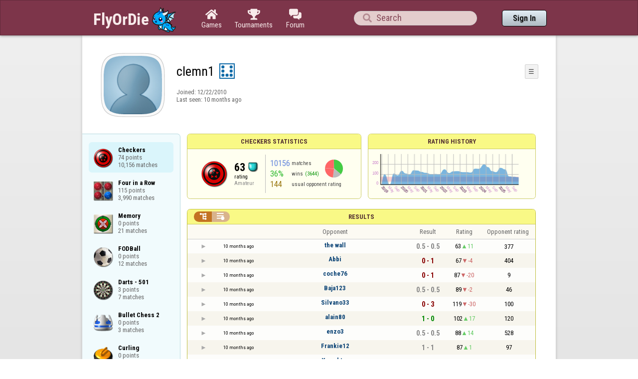

--- FILE ---
content_type: text/html;charset=UTF-8
request_url: https://www.flyordie.com/s/player/clemn1/deferred-Checkers-NORMAL.js
body_size: 8478
content:
addEventListener("load",initPopupMenus=function(){var popupMenuButton=document.getElementsByClassName("popup-menu-button");var popupMenu=document.getElementsByClassName("popup-menu");for(var i=0;i<popupMenuButton.length;i++){(function(m,b){document.addEventListener("mousedown",function(evt){for(var el=evt.target;el;el=el.parentElement)if(el==m||el==b)return;m.classList.remove("popup-menu-open");});var ch=function(){if(m.classList.contains("popup-menu-open"))m.classList.remove("popup-menu-open");else
m.classList.add("popup-menu-open");};if(!b.contextMenuInited)if(b.classList.contains("pmb-rc"))b.addEventListener("contextmenu",function(evt){evt.preventDefault();console.log("asdf");ch();});else b.addEventListener("click",ch);b.contextMenuInited=1;})(popupMenu[i],popupMenuButton[i]);}});window.closePopupMenus=function(){var popupMenus=document.getElementsByClassName("popup-menu");for(var i=0;i<popupMenus.length;i++){var m=popupMenus[i];m.classList.remove("popup-menu-open");}};var tabOrder=["aboutTab","statTab","gameListTab"];
var currentTabName="statTab";if(currentTabName=="gameListTab")tabOrder=["aboutTab","gameListTab"];function switchTab(newTabName){if(newTabName==currentTabName)return;var prev=e(currentTabName);var next=e(newTabName);var dir=tabOrder.indexOf(newTabName)<tabOrder.indexOf(currentTabName)?"right":"left";slideOutTab(prev,dir);slideInTab(next,dir);currentTabName=newTabName;var tabCount=e("tabSwitcher-buttons").children.length;var activeTabMarker=e("atm");activeTabMarker.style.marginLeft=((100/tabCount)*tabOrder.indexOf(newTabName))+"%";
if(newTabName=="statTab")renderRatingHistory();}function slideOutTab(tab,dir){tab.style.transition="transform .3s ease";tab.classList.remove("tab-slideOut-left");tab.classList.remove("tab-slideOut-right");tab.classList.remove("tab-pos-reset");tab.classList.add("tab-slideOut-"+dir);tab.setAttribute("data-tabSlideOut",setTimeout(function(){tab.classList.add("tab-hidden");},350));}function slideInTab(tab,dir){tab.classList.remove("tab-hidden");tab.classList.add("tab-shown");tab.style.transition="transform 0s linear";
tab.classList.remove("tab-slideOut-"+dir);tab.classList.add("tab-slideOut-"+(dir=="left"?"right":"left"));setTimeout(function(){tab.style.opacity="1";tab.style.transition="transform .3s ease";setTimeout(function(){tab.classList.add("tab-pos-reset");},1);},1);if(tab.getAttribute("data-tabSlideOut"))clearTimeout(parseInt(tab.getAttribute("data-tabSlideOut")));}if(!document.getElementById("rpw"))slog("warning","Playerinfo content not loaded, but deferred part is executed (issue #3203). document.readyState="+document.readyState);
var newGameLink,setGleClickListener;var newStatID;function initDPI(){document.getElementById("rpw").innerHTML="<div class=\"f T resultsPanel v\"><div class=t><div class=\"W e O r-i-mouseArea resultsCaption\"><div onclick=\"switchResultsView()\" onmousedown=\"event.preventDefault()\" class=\"F w resultsCaptionText\">Results</div><div class=\"F L pt P\"><div class=\"Fi Vm\"><div style=\"padding:0px 1.0em 0px 1.0em;\" class=\"W b vm\"><div class=\"f T r-i h\"><div class=\"gf gf r-oi H\"></div><div class=\"gf gf r-ti r-i-inactive H\"></div></div></div></div></div></div></div><div class=\"F t\"><div class=e><table class=\"f d o-t\"><thead><tr><td class=Vm><div class=\"W b c vm\"></div></td><style>@media screen and (max-width: 699.98px) { .hi-w700lt {display:none !important}}</style><td class=\"Vm hi-w700lt\"><div class=\"W b l vm\"></div></td><td style=\"width:100.0%;\" class=Vm><div class=\"W b c vm\">Opponent</div></td><td class=Vm><div class=\"W b c vm\">Result</div></td><td class=Vm><div class=\"W b c vm\">Rating</div></td><td class=\"Vm hi-w700lt orc\"><div class=\"W b c vm\">Opponent rating</div></td></tr></thead><tr class=o-t><td class=Vm><div class=\"W b C vm\"><div onselectstart=\"return false;\" class=\"Fi w S n-i\"></div></div></td><td class=\"vm hi-w700lt\"><div title=\"2025-02-22\" class=\"l series-date\">10 months ago</div></td><td style=\"width:100.0%;\"><div class=\"f T v\"><div class=t><div class=\"W e Vm o-nc\"><div class=\"W b C vm\"><a data-tr=\"RESULT-PLAYER\" href=\"/players/the+wall/Checkers\" class=\"Fi el o-n\">the wall</a></div></div></div><div class=t><style>@media screen and (min-width: 700px) { .hi-w700gte {display:none !important}}</style><div class=\"W e Vm hi-w700gte opponent-rating\"><div class=\"W b c vm\">(377)</div></div></div></div></td><td class=Vm><div class=\"W b C vm\"><div class=\"Fi\"><div class=\"f T\"><div class=\"f e vm\"><div class=\"c s-d\">0.5 - 0.5</div></div></div></div></div></td><td class=Vm><div class=\"W b vm\"><div class=\"F T mC h\"><div class=\"w H\">63</div><div class=\"w r-u H\">11</div></div></div></td><td class=\"Vm hi-w700lt orc\"><div class=\"W b c vm\">377</div></td></tr><tr><td colspan=\"6\" class=\"p row-collapsed __-wu9tib\"></td></tr><tr class=\"o-t even\"><td class=Vm><div class=\"W b C vm\"><div onselectstart=\"return false;\" class=\"Fi w S n-i\"></div></div></td><td class=\"vm hi-w700lt\"><div title=\"2025-02-22\" class=\"l series-date\">10 months ago</div></td><td style=\"width:100.0%;\"><div class=\"f T v\"><div class=t><div class=\"W e Vm o-nc\"><div class=\"W b C vm\"><a data-tr=\"RESULT-PLAYER\" href=\"/players/Abbi/Checkers\" class=\"Fi el o-n\">Abbi</a></div></div></div><div class=t><div class=\"W e Vm hi-w700gte opponent-rating\"><div class=\"W b c vm\">(404)</div></div></div></div></td><td class=Vm><div class=\"W b C vm\"><div class=\"Fi\"><div class=\"f T\"><div class=\"f e vm\"><div class=\"c s-l\">0 - 1</div></div></div></div></div></td><td class=Vm><div class=\"W b vm\"><div class=\"F T mC h\"><div class=\"w H\">67</div><div class=\"w r-d H\">-4</div></div></div></td><td class=\"Vm hi-w700lt orc\"><div class=\"W b c vm\">404</div></td></tr><tr><td colspan=\"6\" class=\"p row-collapsed __-wu9tia\"></td></tr><tr class=o-t><td class=Vm><div class=\"W b C vm\"><div onselectstart=\"return false;\" class=\"Fi w S n-i\"></div></div></td><td class=\"vm hi-w700lt\"><div title=\"2025-02-22\" class=\"l series-date\">10 months ago</div></td><td style=\"width:100.0%;\"><div class=\"f T v\"><div class=t><div class=\"W e Vm o-nc\"><div class=\"W b C vm\"><a data-tr=\"RESULT-PLAYER\" href=\"/players/coche76/Checkers\" class=\"Fi el o-n\">coche76</a></div></div></div><div class=t><div class=\"W e Vm hi-w700gte opponent-rating\"><div class=\"W b c vm\">(9)</div></div></div></div></td><td class=Vm><div class=\"W b C vm\"><div class=\"Fi\"><div class=\"f T\"><div class=\"f e vm\"><div class=\"c s-l\">0 - 1</div></div></div></div></div></td><td class=Vm><div class=\"W b vm\"><div class=\"F T mC h\"><div class=\"w H\">87</div><div class=\"w r-d H\">-20</div></div></div></td><td class=\"Vm hi-w700lt orc\"><div class=\"W b c vm\">9</div></td></tr><tr><td colspan=\"6\" class=\"p row-collapsed __-wu9ti9\"></td></tr><tr class=\"o-t even\"><td class=Vm><div class=\"W b C vm\"><div onselectstart=\"return false;\" class=\"Fi w S n-i\"></div></div></td><td class=\"vm hi-w700lt\"><div title=\"2025-02-22\" class=\"l series-date\">10 months ago</div></td><td style=\"width:100.0%;\"><div class=\"f T v\"><div class=t><div class=\"W e Vm o-nc\"><div class=\"W b C vm\"><a data-tr=\"RESULT-PLAYER\" href=\"/players/Baja123/Checkers\" class=\"Fi el o-n\">Baja123</a></div></div></div><div class=t><div class=\"W e Vm hi-w700gte opponent-rating\"><div class=\"W b c vm\">(46)</div></div></div></div></td><td class=Vm><div class=\"W b C vm\"><div class=\"Fi\"><div class=\"f T\"><div class=\"f e vm\"><div class=\"c s-d\">0.5 - 0.5</div></div></div></div></div></td><td class=Vm><div class=\"W b vm\"><div class=\"F T mC h\"><div class=\"w H\">89</div><div class=\"w r-d H\">-2</div></div></div></td><td class=\"Vm hi-w700lt orc\"><div class=\"W b c vm\">46</div></td></tr><tr><td colspan=\"6\" class=\"p row-collapsed __-wu9ti8\"></td></tr><tr class=o-t><td class=Vm><div class=\"W b C vm\"><div onselectstart=\"return false;\" class=\"Fi w S n-i\"></div></div></td><td class=\"vm hi-w700lt\"><div title=\"2025-02-21\" class=\"l series-date\">10 months ago</div></td><td style=\"width:100.0%;\"><div class=\"f T v\"><div class=t><div class=\"W e Vm o-nc\"><div class=\"W b C vm\"><a data-tr=\"RESULT-PLAYER\" href=\"/players/Silvano33/Checkers\" class=\"Fi el o-n\">Silvano33</a></div></div></div><div class=t><div class=\"W e Vm hi-w700gte opponent-rating\"><div class=\"W b c vm\">(100)</div></div></div></div></td><td class=Vm><div class=\"W b C vm\"><div class=\"Fi\"><div class=\"f T\"><div class=\"f e vm\"><div class=\"c s-l\">0 - 3</div></div></div></div></div></td><td class=Vm><div class=\"W b vm\"><div class=\"F T mC h\"><div class=\"w H\">119</div><div class=\"w r-d H\">-30</div></div></div></td><td class=\"Vm hi-w700lt orc\"><div class=\"W b c vm\">100</div></td></tr><tr><td colspan=\"6\" class=\"p row-collapsed __-wu9ti7\"></td></tr><tr class=\"o-t even\"><td class=Vm><div class=\"W b C vm\"><div onselectstart=\"return false;\" class=\"Fi w S n-i\"></div></div></td><td class=\"vm hi-w700lt\"><div title=\"2025-02-21\" class=\"l series-date\">10 months ago</div></td><td style=\"width:100.0%;\"><div class=\"f T v\"><div class=t><div class=\"W e Vm o-nc\"><div class=\"W b C vm\"><a data-tr=\"RESULT-PLAYER\" href=\"/players/alain80/Checkers\" class=\"Fi el o-n\">alain80</a></div></div></div><div class=t><div class=\"W e Vm hi-w700gte opponent-rating\"><div class=\"W b c vm\">(120)</div></div></div></div></td><td class=Vm><div class=\"W b C vm\"><div class=\"Fi\"><div class=\"f T\"><div class=\"f e vm\"><div class=\"c s-w\">1 - 0</div></div></div></div></div></td><td class=Vm><div class=\"W b vm\"><div class=\"F T mC h\"><div class=\"w H\">102</div><div class=\"w r-u H\">17</div></div></div></td><td class=\"Vm hi-w700lt orc\"><div class=\"W b c vm\">120</div></td></tr><tr><td colspan=\"6\" class=\"p row-collapsed __-wu9ti6\"></td></tr><tr class=o-t><td class=Vm><div class=\"W b C vm\"><div onselectstart=\"return false;\" class=\"Fi w S n-i\"></div></div></td><td class=\"vm hi-w700lt\"><div title=\"2025-02-21\" class=\"l series-date\">10 months ago</div></td><td style=\"width:100.0%;\"><div class=\"f T v\"><div class=t><div class=\"W e Vm o-nc\"><div class=\"W b C vm\"><a data-tr=\"RESULT-PLAYER\" href=\"/players/enzo3/Checkers\" class=\"Fi el o-n\">enzo3</a></div></div></div><div class=t><div class=\"W e Vm hi-w700gte opponent-rating\"><div class=\"W b c vm\">(528)</div></div></div></div></td><td class=Vm><div class=\"W b C vm\"><div class=\"Fi\"><div class=\"f T\"><div class=\"f e vm\"><div class=\"c s-d\">0.5 - 0.5</div></div></div></div></div></td><td class=Vm><div class=\"W b vm\"><div class=\"F T mC h\"><div class=\"w H\">88</div><div class=\"w r-u H\">14</div></div></div></td><td class=\"Vm hi-w700lt orc\"><div class=\"W b c vm\">528</div></td></tr><tr><td colspan=\"6\" class=\"p row-collapsed __-wu9ti5\"></td></tr><tr class=\"o-t even\"><td class=Vm><div class=\"W b C vm\"><div onselectstart=\"return false;\" class=\"Fi w S n-i\"></div></div></td><td class=\"vm hi-w700lt\"><div title=\"2025-02-21\" class=\"l series-date\">10 months ago</div></td><td style=\"width:100.0%;\"><div class=\"f T v\"><div class=t><div class=\"W e Vm o-nc\"><div class=\"W b C vm\"><a data-tr=\"RESULT-PLAYER\" href=\"/players/Frankie12/Checkers\" class=\"Fi el o-n\">Frankie12</a></div></div></div><div class=t><div class=\"W e Vm hi-w700gte opponent-rating\"><div class=\"W b c vm\">(97)</div></div></div></div></td><td class=Vm><div class=\"W b C vm\"><div class=\"Fi\"><div class=\"f T\"><div class=\"f e vm\"><div class=\"c s-d\">1 - 1</div></div></div></div></div></td><td class=Vm><div class=\"W b vm\"><div class=\"F T mC h\"><div class=\"w H\">87</div><div class=\"w r-u H\">1</div></div></div></td><td class=\"Vm hi-w700lt orc\"><div class=\"W b c vm\">97</div></td></tr><tr><td colspan=\"6\" class=\"p row-collapsed __-wu9ti4\"></td></tr><tr class=o-t><td class=Vm><div class=\"W b C vm\"><div onselectstart=\"return false;\" class=\"Fi w S n-i\"></div></div></td><td class=\"vm hi-w700lt\"><div title=\"2025-02-21\" class=\"l series-date\">10 months ago</div></td><td style=\"width:100.0%;\"><div class=\"f T v\"><div class=t><div class=\"W e Vm o-nc\"><div class=\"W b C vm\"><a data-tr=\"RESULT-PLAYER\" href=\"/players/Korrektor/Checkers\" class=\"Fi el o-n\">Korrektor</a></div></div></div><div class=t><div class=\"W e Vm hi-w700gte opponent-rating\"><div class=\"W b c vm\">(49)</div></div></div></div></td><td class=Vm><div class=\"W b C vm\"><div class=\"Fi\"><div class=\"f T\"><div class=\"f e vm\"><div class=\"c s-d\">0.5 - 0.5</div></div></div></div></div></td><td class=Vm><div class=\"W b vm\"><div class=\"F T mC h\"><div class=\"w H\">89</div><div class=\"w r-d H\">-2</div></div></div></td><td class=\"Vm hi-w700lt orc\"><div class=\"W b c vm\">49</div></td></tr><tr><td colspan=\"6\" class=\"p row-collapsed __-wu9ti3\"></td></tr><tr class=\"o-t even\"><td class=Vm><div class=\"W b C vm\"><div onselectstart=\"return false;\" class=\"Fi w S n-i\"></div></div></td><td class=\"vm hi-w700lt\"><div title=\"2025-02-21\" class=\"l series-date\">10 months ago</div></td><td style=\"width:100.0%;\"><div class=\"f T v\"><div class=t><div class=\"W e Vm o-nc\"><div class=\"W b C vm\"><a data-tr=\"RESULT-PLAYER\" href=\"/players/anwsha/Checkers\" class=\"Fi el o-n\">anwsha</a></div></div></div><div class=t><div class=\"W e Vm hi-w700gte opponent-rating\"><div class=\"W b c vm\">(20)</div></div></div></div></td><td class=Vm><div class=\"W b C vm\"><div class=\"Fi\"><div class=\"f T\"><div class=\"f e vm\"><div class=\"c s-w\">1 - 0</div></div></div></div></div></td><td class=Vm><div class=\"W b vm\"><div class=\"F T mC h\"><div class=\"w H\">76</div><div class=\"w r-u H\">13</div></div></div></td><td class=\"Vm hi-w700lt orc\"><div class=\"W b c vm\">20</div></td></tr><tr><td colspan=\"6\" class=\"p row-collapsed __-wu9ti2\"></td></tr><tr class=o-t><td class=Vm><div class=\"W b C vm\"><div onselectstart=\"return false;\" class=\"Fi w S n-i\"></div></div></td><td class=\"vm hi-w700lt\"><div title=\"2025-02-21\" class=\"l series-date\">10 months ago</div></td><td style=\"width:100.0%;\"><div class=\"f T v\"><div class=t><div class=\"W e Vm o-nc\"><div class=\"W b C vm\"><div class=\"Fi el o-n\">-</div></div></div></div><div class=t><div class=\"W e Vm hi-w700gte opponent-rating\"><div class=\"W b c vm\">(168)</div></div></div></div></td><td class=Vm><div class=\"W b C vm\"><div class=\"Fi\"><div class=\"f T\"><div class=\"f e vm\"><div class=\"c s-l\">0 - 1</div></div></div></div></div></td><td class=Vm><div class=\"W b vm\"><div class=\"F T mC h\"><div class=\"w H\">88</div><div class=\"w r-d H\">-12</div></div></div></td><td class=\"Vm hi-w700lt orc\"><div class=\"W b c vm\">168</div></td></tr><tr><td colspan=\"6\" class=\"p row-collapsed __-wu9ti1\"></td></tr><tr class=\"o-t even\"><td class=Vm><div class=\"W b C vm\"><div onselectstart=\"return false;\" class=\"Fi w S n-i\"></div></div></td><td class=\"vm hi-w700lt\"><div title=\"2025-02-21\" class=\"l series-date\">10 months ago</div></td><td style=\"width:100.0%;\"><div class=\"f T v\"><div class=t><div class=\"W e Vm o-nc\"><div class=\"W b C vm\"><a data-tr=\"RESULT-PLAYER\" href=\"/players/MarioJudo/Checkers\" class=\"Fi el o-n\">MarioJudo</a></div></div></div><div class=t><div class=\"W e Vm hi-w700gte opponent-rating\"><div class=\"W b c vm\">(135)</div></div></div></div></td><td class=Vm><div class=\"W b C vm\"><div class=\"Fi\"><div class=\"f T\"><div class=\"f e vm\"><div class=\"c s-l\">0 - 1</div></div></div></div></div></td><td class=Vm><div class=\"W b vm\"><div class=\"F T mC h\"><div class=\"w H\">103</div><div class=\"w r-d H\">-15</div></div></div></td><td class=\"Vm hi-w700lt orc\"><div class=\"W b c vm\">135</div></td></tr><tr><td colspan=\"6\" class=\"p row-collapsed __-wu9ti0\"></td></tr><tr class=o-t><td class=Vm><div class=\"W b C vm\"><div onselectstart=\"return false;\" class=\"Fi w S n-i\"></div></div></td><td class=\"vm hi-w700lt\"><div title=\"2025-02-20\" class=\"l series-date\">10 months ago</div></td><td style=\"width:100.0%;\"><div class=\"f T v\"><div class=t><div class=\"W e Vm o-nc\"><div class=\"W b C vm\"><a data-tr=\"RESULT-PLAYER\" href=\"/players/Trapeze+man/Checkers\" class=\"Fi el o-n\">Trapeze man</a></div></div></div><div class=t><div class=\"W e Vm hi-w700gte opponent-rating\"><div class=\"W b c vm\">(147)</div></div></div></div></td><td class=Vm><div class=\"W b C vm\"><div class=\"Fi\"><div class=\"f T\"><div class=\"f e vm\"><div class=\"c s-w\">1 - 0</div></div></div></div></div></td><td class=Vm><div class=\"W b vm\"><div class=\"F T mC h\"><div class=\"w H\">84</div><div class=\"w r-u H\">19</div></div></div></td><td class=\"Vm hi-w700lt orc\"><div class=\"W b c vm\">147</div></td></tr><tr><td colspan=\"6\" class=\"p row-collapsed __-wu9thz\"></td></tr><tr class=\"o-t even\"><td class=Vm><div class=\"W b C vm\"><div onselectstart=\"return false;\" class=\"Fi w S n-i\"></div></div></td><td class=\"vm hi-w700lt\"><div title=\"2025-02-20\" class=\"l series-date\">10 months ago</div></td><td style=\"width:100.0%;\"><div class=\"f T v\"><div class=t><div class=\"W e Vm o-nc\"><div class=\"W b C vm\"><a data-tr=\"RESULT-PLAYER\" href=\"/players/Diego0215/Checkers\" class=\"Fi el o-n\">Diego0215</a></div></div></div><div class=t><div class=\"W e Vm hi-w700gte opponent-rating\"><div class=\"W b c vm\">(92)</div></div></div></div></td><td class=Vm><div class=\"W b C vm\"><div class=\"Fi\"><div class=\"f T\"><div class=\"f e vm\"><div class=\"c s-w\">1 - 0</div></div></div></div></div></td><td class=Vm><div class=\"W b vm\"><div class=\"F T mC h\"><div class=\"w H\">67</div><div class=\"w r-u H\">17</div></div></div></td><td class=\"Vm hi-w700lt orc\"><div class=\"W b c vm\">92</div></td></tr><tr><td colspan=\"6\" class=\"p row-collapsed __-wu9thy\"></td></tr><tr class=o-t><td class=Vm><div class=\"W b C vm\"><div onselectstart=\"return false;\" class=\"Fi w S n-i\"></div></div></td><td class=\"vm hi-w700lt\"><div title=\"2025-02-20\" class=\"l series-date\">10 months ago</div></td><td style=\"width:100.0%;\"><div class=\"f T v\"><div class=t><div class=\"W e Vm o-nc\"><div class=\"W b C vm\"><a data-tr=\"RESULT-PLAYER\" href=\"/players/maky3333/Checkers\" class=\"Fi el o-n\">maky3333</a></div></div></div><div class=t><div class=\"W e Vm hi-w700gte opponent-rating\"><div class=\"W b c vm\">(95)</div></div></div></div></td><td class=Vm><div class=\"W b C vm\"><div class=\"Fi\"><div class=\"f T\"><div class=\"f e vm\"><div class=\"c s-l\">1 - 3</div></div></div></div></div></td><td class=Vm><div class=\"W b vm\"><div class=\"F T mC h\"><div class=\"w H\">81</div><div class=\"w r-d H\">-14</div></div></div></td><td class=\"Vm hi-w700lt orc\"><div class=\"W b c vm\">95</div></td></tr><tr><td colspan=\"6\" class=\"p row-collapsed __-wu9thx\"></td></tr><tr class=\"o-t even\"><td class=Vm><div class=\"W b C vm\"><div onselectstart=\"return false;\" class=\"Fi w S n-i\"></div></div></td><td class=\"vm hi-w700lt\"><div title=\"2025-02-20\" class=\"l series-date\">10 months ago</div></td><td style=\"width:100.0%;\"><div class=\"f T v\"><div class=t><div class=\"W e Vm o-nc\"><div class=\"W b C vm\"><a data-tr=\"RESULT-PLAYER\" href=\"/players/MarioJudo/Checkers\" class=\"Fi el o-n\">MarioJudo</a></div></div></div><div class=t><div class=\"W e Vm hi-w700gte opponent-rating\"><div class=\"W b c vm\">(141)</div></div></div></div></td><td class=Vm><div class=\"W b C vm\"><div class=\"Fi\"><div class=\"f T\"><div class=\"f e vm\"><div class=\"c s-l\">0.5 - 1.5</div></div></div></div></div></td><td class=Vm><div class=\"W b vm\"><div class=\"F T mC h\"><div class=\"w H\">89</div><div class=\"w r-d H\">-8</div></div></div></td><td class=\"Vm hi-w700lt orc\"><div class=\"W b c vm\">141</div></td></tr><tr><td colspan=\"6\" class=\"p row-collapsed __-wu9thw\"></td></tr><tr class=o-t><td class=Vm><div class=\"W b C vm\"><div onselectstart=\"return false;\" class=\"Fi w S n-i\"></div></div></td><td class=\"vm hi-w700lt\"><div title=\"2025-02-20\" class=\"l series-date\">10 months ago</div></td><td style=\"width:100.0%;\"><div class=\"f T v\"><div class=t><div class=\"W e Vm o-nc\"><div class=\"W b C vm\"><a data-tr=\"RESULT-PLAYER\" href=\"/players/Nick1996/Checkers\" class=\"Fi el o-n\">Nick1996</a></div></div></div><div class=t><div class=\"W e Vm hi-w700gte opponent-rating\"><div class=\"W b c vm\">(231)</div></div></div></div></td><td class=Vm><div class=\"W b C vm\"><div class=\"Fi\"><div class=\"f T\"><div class=\"f e vm\"><div class=\"c s-l\">0 - 1</div></div></div></div></div></td><td class=Vm><div class=\"W b vm\"><div class=\"F T mC h\"><div class=\"w H\">99</div><div class=\"w r-d H\">-10</div></div></div></td><td class=\"Vm hi-w700lt orc\"><div class=\"W b c vm\">231</div></td></tr><tr><td colspan=\"6\" class=\"p row-collapsed __-wu9thv\"></td></tr><tr class=\"o-t even\"><td class=Vm><div class=\"W b C vm\"><div onselectstart=\"return false;\" class=\"Fi w S n-i\"></div></div></td><td class=\"vm hi-w700lt\"><div title=\"2025-02-20\" class=\"l series-date\">10 months ago</div></td><td style=\"width:100.0%;\"><div class=\"f T v\"><div class=t><div class=\"W e Vm o-nc\"><div class=\"W b C vm\"><a data-tr=\"RESULT-PLAYER\" href=\"/players/loscarazos/Checkers\" class=\"Fi el o-n\">loscarazos</a></div></div></div><div class=t><div class=\"W e Vm hi-w700gte opponent-rating\"><div class=\"W b c vm\">(128)</div></div></div></div></td><td class=Vm><div class=\"W b C vm\"><div class=\"Fi\"><div class=\"f T\"><div class=\"f e vm\"><div class=\"c s-w\">1 - 0</div></div></div></div></div></td><td class=Vm><div class=\"W b vm\"><div class=\"F T mC h\"><div class=\"w H\">81</div><div class=\"w r-u H\">18</div></div></div></td><td class=\"Vm hi-w700lt orc\"><div class=\"W b c vm\">128</div></td></tr><tr><td colspan=\"6\" class=\"p row-collapsed __-wu9thu\"></td></tr><tr class=o-t><td class=Vm><div class=\"W b C vm\"><div onselectstart=\"return false;\" class=\"Fi w S n-i\"></div></div></td><td class=\"vm hi-w700lt\"><div title=\"2025-02-20\" class=\"l series-date\">10 months ago</div></td><td style=\"width:100.0%;\"><div class=\"f T v\"><div class=t><div class=\"W e Vm o-nc\"><div class=\"W b C vm\"><a data-tr=\"RESULT-PLAYER\" href=\"/players/Salvatore73/Checkers\" class=\"Fi el o-n\">Salvatore73</a></div></div></div><div class=t><div class=\"W e Vm hi-w700gte opponent-rating\"><div class=\"W b c vm\">(139)</div></div></div></div></td><td class=Vm><div class=\"W b C vm\"><div class=\"Fi\"><div class=\"f T\"><div class=\"f e vm\"><div class=\"c s-w\">1 - 0</div></div></div></div></div></td><td class=Vm><div class=\"W b vm\"><div class=\"F T mC h\"><div class=\"w H\">61</div><div class=\"w r-u H\">20</div></div></div></td><td class=\"Vm hi-w700lt orc\"><div class=\"W b c vm\">139</div></td></tr><tr><td colspan=\"6\" class=\"p row-collapsed __-wu9tht\"></td></tr></table><table class=\"f d resultsByTime a\"><thead><tr><td class=\"Vm timeCol\"><div class=\"W b r vm\">Date</div></td><td class=Vm><div class=\"W b c vm\">Result</div></td><td class=Vm><div class=\"W b l vm\"></div></td><td style=\"width:100.0%;\" class=Vm><div class=\"W b c vm\">Opponent</div></td><td class=\"Vm hi-w700lt torc\"><div class=\"W b c vm\">Opponent rating</div></td><td class=Vm><div class=\"W b r vm\">Duration</div></td><td class=Vm><div class=\"W b c vm\">Moves</div></td></tr></thead><tr class=dateRow><td colspan=\"7\" class=timeCol id=__-wu9ths></td></tr><tr class=resultsByTime><td class=\"Vm timeCol\"><div class=\"W b R vm\" id=__-wu9thr></div></td><td class=Vm><div class=\"W b C vm\"><div style=\"padding:0px 2.0em 0px 0px;\" class=\"Fi rsp\"><div class=\"fi gf gf resultDraw\"></div></div></div></td><td></td><td style=\"width:100.0%;\"><div class=\"f T v\"><div class=t><div class=\"W e Vm o-nc\"><div class=\"W b C vm\"><a data-tr=\"RESULT-PLAYER\" href=\"/players/the+wall/Checkers\" class=\"Fi el o-n\">the wall</a></div></div></div><div class=t><div class=\"W e Vm hi-w700gte opponent-rating\"><div class=\"W b c vm\">(377)</div></div></div></div></td><td class=\"Vm hi-w700lt torc\"><div class=\"W b c vm\">377</div></td><td class=Vm><div class=\"W b r vm\">7:36</div></td><td class=Vm><div class=\"W b vm\"><div class=\"F T mC h\"><div class=\"w H\">93</div><div class=H style=\"min-width:0.5em\"></div><div class=H><div style=\"width:1.5em;height:1.5em;background:url(/image/playerinfo/teams/Checkers_40.png) -200% 000%;background-size:300% 100%;\" class=\"fi teamIcon\"></div></div></div></div></td></tr><tr class=dateRow><td colspan=\"7\" class=timeCol id=__-wu9thq></td></tr><tr class=resultsByTime><td class=\"Vm timeCol\"><div class=\"W b R vm\" id=__-wu9thp></div></td><td class=Vm><div class=\"W b C vm\"><div style=\"padding:0px 2.0em 0px 0px;\" class=\"Fi rsp\"><div class=\"fi gf gf resultLoss\"></div></div></div></td><td></td><td style=\"width:100.0%;\"><div class=\"f T v\"><div class=t><div class=\"W e Vm o-nc\"><div class=\"W b C vm\"><a data-tr=\"RESULT-PLAYER\" href=\"/players/Abbi/Checkers\" class=\"Fi el o-n\">Abbi</a></div></div></div><div class=t><div class=\"W e Vm hi-w700gte opponent-rating\"><div class=\"W b c vm\">(404)</div></div></div></div></td><td class=\"Vm hi-w700lt torc\"><div class=\"W b c vm\">404</div></td><td class=Vm><div class=\"W b r vm\">2:36</div></td><td class=Vm><div class=\"W b vm\"><div class=\"F T mC h\"><div class=\"w H\">34</div><div class=H style=\"min-width:0.5em\"></div><div class=H><div style=\"width:1.5em;height:1.5em;background:url(/image/playerinfo/teams/Checkers_40.png) -100% 000%;background-size:300% 100%;\" class=\"fi teamIcon\"></div></div></div></div></td></tr><tr class=dateRow><td colspan=\"7\" class=timeCol id=__-wu9tho></td></tr><tr class=resultsByTime><td class=\"Vm timeCol\"><div class=\"W b R vm\" id=__-wu9thn></div></td><td class=Vm><div class=\"W b C vm\"><div style=\"padding:0px 2.0em 0px 0px;\" class=\"Fi rsp\"><div class=\"fi gf gf resultLoss\"></div></div></div></td><td></td><td style=\"width:100.0%;\"><div class=\"f T v\"><div class=t><div class=\"W e Vm o-nc\"><div class=\"W b C vm\"><a data-tr=\"RESULT-PLAYER\" href=\"/players/coche76/Checkers\" class=\"Fi el o-n\">coche76</a></div></div></div><div class=t><div class=\"W e Vm hi-w700gte opponent-rating\"><div class=\"W b c vm\">(9)</div></div></div></div></td><td class=\"Vm hi-w700lt torc\"><div class=\"W b c vm\">9</div></td><td class=Vm><div class=\"W b r vm\">7:52</div></td><td class=Vm><div class=\"W b vm\"><div class=\"F T mC h\"><div class=\"w H\">40</div><div class=H style=\"min-width:0.5em\"></div><div class=H><div style=\"width:1.5em;height:1.5em;background:url(/image/playerinfo/teams/Checkers_40.png) -100% 000%;background-size:300% 100%;\" class=\"fi teamIcon\"></div></div></div></div></td></tr><tr class=dateRow><td colspan=\"7\" class=timeCol id=__-wu9thm></td></tr><tr class=resultsByTime><td class=\"Vm timeCol\"><div class=\"W b R vm\" id=__-wu9thl></div></td><td class=Vm><div class=\"W b C vm\"><div style=\"padding:0px 2.0em 0px 0px;\" class=\"Fi rsp\"><div class=\"fi gf gf resultDraw\"></div></div></div></td><td></td><td style=\"width:100.0%;\"><div class=\"f T v\"><div class=t><div class=\"W e Vm o-nc\"><div class=\"W b C vm\"><a data-tr=\"RESULT-PLAYER\" href=\"/players/Baja123/Checkers\" class=\"Fi el o-n\">Baja123</a></div></div></div><div class=t><div class=\"W e Vm hi-w700gte opponent-rating\"><div class=\"W b c vm\">(46)</div></div></div></div></td><td class=\"Vm hi-w700lt torc\"><div class=\"W b c vm\">46</div></td><td class=Vm><div class=\"W b r vm\">3:44</div></td><td class=Vm><div class=\"W b vm\"><div class=\"F T mC h\"><div class=\"w H\">38</div><div class=H style=\"min-width:0.5em\"></div><div class=H><div style=\"width:1.5em;height:1.5em;background:url(/image/playerinfo/teams/Checkers_40.png) -100% 000%;background-size:300% 100%;\" class=\"fi teamIcon\"></div></div></div></div></td></tr><tr class=dateRow><td colspan=\"7\" class=timeCol id=__-wu9thk></td></tr><tr class=resultsByTime><td class=\"Vm timeCol\"><div class=\"W b R vm\" id=__-wu9thj></div></td><td class=Vm><div class=\"W b C vm\"><div style=\"padding:0px 2.0em 0px 0px;\" class=\"Fi rsp\"><div class=\"fi gf gf resultLoss\"></div></div></div></td><td></td><td style=\"width:100.0%;\"><div class=\"f T v\"><div class=t><div class=\"W e Vm o-nc\"><div class=\"W b C vm\"><a data-tr=\"RESULT-PLAYER\" href=\"/players/Silvano33/Checkers\" class=\"Fi el o-n\">Silvano33</a></div></div></div><div class=t><div class=\"W e Vm hi-w700gte opponent-rating\"><div class=\"W b c vm\">(125)</div></div></div></div></td><td class=\"Vm hi-w700lt torc\"><div class=\"W b c vm\">125</div></td><td class=Vm><div class=\"W b r vm\">5:35</div></td><td class=Vm><div class=\"W b vm\"><div class=\"F T mC h\"><div class=\"w H\">40</div><div class=H style=\"min-width:0.5em\"></div><div class=H><div style=\"width:1.5em;height:1.5em;background:url(/image/playerinfo/teams/Checkers_40.png) -100% 000%;background-size:300% 100%;\" class=\"fi teamIcon\"></div></div></div></div></td></tr><tr class=dateRow><td colspan=\"7\" class=timeCol id=__-wu9thi></td></tr><tr class=resultsByTime><td class=\"Vm timeCol\"><div class=\"W b R vm\" id=__-wu9thh></div></td><td class=Vm><div class=\"W b C vm\"><div style=\"padding:0px 2.0em 0px 0px;\" class=\"Fi rsp\"><div class=\"fi gf gf resultLoss\"></div></div></div></td><td></td><td style=\"width:100.0%;\"><div class=\"f T v\"><div class=t><div class=\"W e Vm o-nc\"><div class=\"W b C vm\"><a data-tr=\"RESULT-PLAYER\" href=\"/players/Silvano33/Checkers\" class=\"Fi el o-n\">Silvano33</a></div></div></div><div class=t><div class=\"W e Vm hi-w700gte opponent-rating\"><div class=\"W b c vm\">(117)</div></div></div></div></td><td class=\"Vm hi-w700lt torc\"><div class=\"W b c vm\">117</div></td><td class=Vm><div class=\"W b r vm\">4:33</div></td><td class=Vm><div class=\"W b vm\"><div class=\"F T mC h\"><div class=\"w H\">32</div><div class=H style=\"min-width:0.5em\"></div><div class=H><div style=\"width:1.5em;height:1.5em;background:url(/image/playerinfo/teams/Checkers_40.png) -200% 000%;background-size:300% 100%;\" class=\"fi teamIcon\"></div></div></div></div></td></tr><tr class=dateRow><td colspan=\"7\" class=timeCol id=__-wu9thg></td></tr><tr class=resultsByTime><td class=\"Vm timeCol\"><div class=\"W b R vm\" id=__-wu9thf></div></td><td class=Vm><div class=\"W b C vm\"><div style=\"padding:0px 2.0em 0px 0px;\" class=\"Fi rsp\"><div class=\"fi gf gf resultLoss\"></div></div></div></td><td></td><td style=\"width:100.0%;\"><div class=\"f T v\"><div class=t><div class=\"W e Vm o-nc\"><div class=\"W b C vm\"><a data-tr=\"RESULT-PLAYER\" href=\"/players/Silvano33/Checkers\" class=\"Fi el o-n\">Silvano33</a></div></div></div><div class=t><div class=\"W e Vm hi-w700gte opponent-rating\"><div class=\"W b c vm\">(100)</div></div></div></div></td><td class=\"Vm hi-w700lt torc\"><div class=\"W b c vm\">100</div></td><td class=Vm><div class=\"W b r vm\">7:22</div></td><td class=Vm><div class=\"W b vm\"><div class=\"F T mC h\"><div class=\"w H\">59</div><div class=H style=\"min-width:0.5em\"></div><div class=H><div style=\"width:1.5em;height:1.5em;background:url(/image/playerinfo/teams/Checkers_40.png) -100% 000%;background-size:300% 100%;\" class=\"fi teamIcon\"></div></div></div></div></td></tr><tr class=dateRow><td colspan=\"7\" class=timeCol id=__-wu9the></td></tr><tr class=resultsByTime><td class=\"Vm timeCol\"><div class=\"W b R vm\" id=__-wu9thd></div></td><td class=Vm><div class=\"W b C vm\"><div style=\"padding:0px 2.0em 0px 0px;\" class=\"Fi rsp\"><div class=\"fi gf gf resultWin\"></div></div></div></td><td></td><td style=\"width:100.0%;\"><div class=\"f T v\"><div class=t><div class=\"W e Vm o-nc\"><div class=\"W b C vm\"><a data-tr=\"RESULT-PLAYER\" href=\"/players/alain80/Checkers\" class=\"Fi el o-n\">alain80</a></div></div></div><div class=t><div class=\"W e Vm hi-w700gte opponent-rating\"><div class=\"W b c vm\">(120)</div></div></div></div></td><td class=\"Vm hi-w700lt torc\"><div class=\"W b c vm\">120</div></td><td class=Vm><div class=\"W b r vm\">0:03</div></td><td class=Vm><div class=\"W b vm\"><div class=\"F T mC h\"><div class=\"w H\">0</div><div class=H style=\"min-width:0.5em\"></div><div class=H><div style=\"width:1.5em;height:1.5em;background:url(/image/playerinfo/teams/Checkers_40.png) -200% 000%;background-size:300% 100%;\" class=\"fi teamIcon\"></div></div></div></div></td></tr><tr class=dateRow><td colspan=\"7\" class=timeCol id=__-wu9thc></td></tr><tr class=resultsByTime><td class=\"Vm timeCol\"><div class=\"W b R vm\" id=__-wu9thb></div></td><td class=Vm><div class=\"W b C vm\"><div style=\"padding:0px 2.0em 0px 0px;\" class=\"Fi rsp\"><div class=\"fi gf gf resultDraw\"></div></div></div></td><td></td><td style=\"width:100.0%;\"><div class=\"f T v\"><div class=t><div class=\"W e Vm o-nc\"><div class=\"W b C vm\"><a data-tr=\"RESULT-PLAYER\" href=\"/players/enzo3/Checkers\" class=\"Fi el o-n\">enzo3</a></div></div></div><div class=t><div class=\"W e Vm hi-w700gte opponent-rating\"><div class=\"W b c vm\">(528)</div></div></div></div></td><td class=\"Vm hi-w700lt torc\"><div class=\"W b c vm\">528</div></td><td class=Vm><div class=\"W b r vm\">3:46</div></td><td class=Vm><div class=\"W b vm\"><div class=\"F T mC h\"><div class=\"w H\">38</div><div class=H style=\"min-width:0.5em\"></div><div class=H><div style=\"width:1.5em;height:1.5em;background:url(/image/playerinfo/teams/Checkers_40.png) -200% 000%;background-size:300% 100%;\" class=\"fi teamIcon\"></div></div></div></div></td></tr><tr class=dateRow><td colspan=\"7\" class=timeCol id=__-wu9tha></td></tr><tr class=resultsByTime><td class=\"Vm timeCol\"><div class=\"W b R vm\" id=__-wu9th9></div></td><td class=Vm><div class=\"W b C vm\"><div style=\"padding:0px 2.0em 0px 0px;\" class=\"Fi rsp\"><div class=\"fi gf gf resultWin\"></div></div></div></td><td></td><td style=\"width:100.0%;\"><div class=\"f T v\"><div class=t><div class=\"W e Vm o-nc\"><div class=\"W b C vm\"><a data-tr=\"RESULT-PLAYER\" href=\"/players/Frankie12/Checkers\" class=\"Fi el o-n\">Frankie12</a></div></div></div><div class=t><div class=\"W e Vm hi-w700gte opponent-rating\"><div class=\"W b c vm\">(113)</div></div></div></div></td><td class=\"Vm hi-w700lt torc\"><div class=\"W b c vm\">113</div></td><td class=Vm><div class=\"W b r vm\">2:54</div></td><td class=Vm><div class=\"W b vm\"><div class=\"F T mC h\"><div class=\"w H\">27</div><div class=H style=\"min-width:0.5em\"></div><div class=H><div style=\"width:1.5em;height:1.5em;background:url(/image/playerinfo/teams/Checkers_40.png) -100% 000%;background-size:300% 100%;\" class=\"fi teamIcon\"></div></div></div></div></td></tr><tr class=dateRow><td colspan=\"7\" class=timeCol id=__-wu9th8></td></tr><tr class=resultsByTime><td class=\"Vm timeCol\"><div class=\"W b R vm\" id=__-wu9th7></div></td><td class=Vm><div class=\"W b C vm\"><div style=\"padding:0px 2.0em 0px 0px;\" class=\"Fi rsp\"><div class=\"fi gf gf resultLoss\"></div></div></div></td><td></td><td style=\"width:100.0%;\"><div class=\"f T v\"><div class=t><div class=\"W e Vm o-nc\"><div class=\"W b C vm\"><a data-tr=\"RESULT-PLAYER\" href=\"/players/Frankie12/Checkers\" class=\"Fi el o-n\">Frankie12</a></div></div></div><div class=t><div class=\"W e Vm hi-w700gte opponent-rating\"><div class=\"W b c vm\">(97)</div></div></div></div></td><td class=\"Vm hi-w700lt torc\"><div class=\"W b c vm\">97</div></td><td class=Vm><div class=\"W b r vm\">2:55</div></td><td class=Vm><div class=\"W b vm\"><div class=\"F T mC h\"><div class=\"w H\">23</div><div class=H style=\"min-width:0.5em\"></div><div class=H><div style=\"width:1.5em;height:1.5em;background:url(/image/playerinfo/teams/Checkers_40.png) -200% 000%;background-size:300% 100%;\" class=\"fi teamIcon\"></div></div></div></div></td></tr><tr class=dateRow><td colspan=\"7\" class=timeCol id=__-wu9th6></td></tr><tr class=resultsByTime><td class=\"Vm timeCol\"><div class=\"W b R vm\" id=__-wu9th5></div></td><td class=Vm><div class=\"W b C vm\"><div style=\"padding:0px 2.0em 0px 0px;\" class=\"Fi rsp\"><div class=\"fi gf gf resultDraw\"></div></div></div></td><td></td><td style=\"width:100.0%;\"><div class=\"f T v\"><div class=t><div class=\"W e Vm o-nc\"><div class=\"W b C vm\"><a data-tr=\"RESULT-PLAYER\" href=\"/players/Korrektor/Checkers\" class=\"Fi el o-n\">Korrektor</a></div></div></div><div class=t><div class=\"W e Vm hi-w700gte opponent-rating\"><div class=\"W b c vm\">(49)</div></div></div></div></td><td class=\"Vm hi-w700lt torc\"><div class=\"W b c vm\">49</div></td><td class=Vm><div class=\"W b r vm\">3:21</div></td><td class=Vm><div class=\"W b vm\"><div class=\"F T mC h\"><div class=\"w H\">42</div><div class=H style=\"min-width:0.5em\"></div><div class=H><div style=\"width:1.5em;height:1.5em;background:url(/image/playerinfo/teams/Checkers_40.png) -200% 000%;background-size:300% 100%;\" class=\"fi teamIcon\"></div></div></div></div></td></tr><tr class=dateRow><td colspan=\"7\" class=timeCol id=__-wu9th4></td></tr><tr class=resultsByTime><td class=\"Vm timeCol\"><div class=\"W b R vm\" id=__-wu9th3></div></td><td class=Vm><div class=\"W b C vm\"><div style=\"padding:0px 2.0em 0px 0px;\" class=\"Fi rsp\"><div class=\"fi gf gf resultWin\"></div></div></div></td><td class=Vm><div class=\"W b l vm\">🗲</div></td><td style=\"width:100.0%;\"><div class=\"f T v\"><div class=t><div class=\"W e Vm o-nc\"><div class=\"W b C vm\"><a data-tr=\"RESULT-PLAYER\" href=\"/players/anwsha/Checkers\" class=\"Fi el o-n\">anwsha</a></div></div></div><div class=t><div class=\"W e Vm hi-w700gte opponent-rating\"><div class=\"W b c vm\">(20)</div></div></div></div></td><td class=\"Vm hi-w700lt torc\"><div class=\"W b c vm\">20</div></td><td class=Vm><div class=\"W b r vm\">2:15</div></td><td class=Vm><div class=\"W b vm\"><div class=\"F T mC h\"><div class=\"w H\">23</div><div class=H style=\"min-width:0.5em\"></div><div class=H><div style=\"width:1.5em;height:1.5em;background:url(/image/playerinfo/teams/Checkers_40.png) -100% 000%;background-size:300% 100%;\" class=\"fi teamIcon\"></div></div></div></div></td></tr><tr class=dateRow><td colspan=\"7\" class=timeCol id=__-wu9th2></td></tr><tr class=resultsByTime><td class=\"Vm timeCol\"><div class=\"W b R vm\" id=__-wu9th1></div></td><td class=Vm><div class=\"W b C vm\"><div style=\"padding:0px 2.0em 0px 0px;\" class=\"Fi rsp\"><div class=\"fi gf gf resultLoss\"></div></div></div></td><td></td><td style=\"width:100.0%;\"><div class=\"f T v\"><div class=t><div class=\"W e Vm o-nc\"><div class=\"W b C vm\"><div class=\"Fi el o-n\">-</div></div></div></div><div class=t><div class=\"W e Vm hi-w700gte opponent-rating\"><div class=\"W b c vm\">(168)</div></div></div></div></td><td class=\"Vm hi-w700lt torc\"><div class=\"W b c vm\">168</div></td><td class=Vm><div class=\"W b r vm\">9:54</div></td><td class=Vm><div class=\"W b vm\"><div class=\"F T mC h\"><div class=\"w H\">72</div><div class=H style=\"min-width:0.5em\"></div><div class=H><div style=\"width:1.5em;height:1.5em;background:url(/image/playerinfo/teams/Checkers_40.png) -200% 000%;background-size:300% 100%;\" class=\"fi teamIcon\"></div></div></div></div></td></tr><tr class=dateRow><td colspan=\"7\" class=timeCol id=__-wu9th0></td></tr><tr class=resultsByTime><td class=\"Vm timeCol\"><div class=\"W b R vm\" id=__-wu9tgz></div></td><td class=Vm><div class=\"W b C vm\"><div style=\"padding:0px 2.0em 0px 0px;\" class=\"Fi rsp\"><div class=\"fi gf gf resultLoss\"></div></div></div></td><td></td><td style=\"width:100.0%;\"><div class=\"f T v\"><div class=t><div class=\"W e Vm o-nc\"><div class=\"W b C vm\"><a data-tr=\"RESULT-PLAYER\" href=\"/players/MarioJudo/Checkers\" class=\"Fi el o-n\">MarioJudo</a></div></div></div><div class=t><div class=\"W e Vm hi-w700gte opponent-rating\"><div class=\"W b c vm\">(135)</div></div></div></div></td><td class=\"Vm hi-w700lt torc\"><div class=\"W b c vm\">135</div></td><td class=Vm><div class=\"W b r vm\">4:04</div></td><td class=Vm><div class=\"W b vm\"><div class=\"F T mC h\"><div class=\"w H\">48</div><div class=H style=\"min-width:0.5em\"></div><div class=H><div style=\"width:1.5em;height:1.5em;background:url(/image/playerinfo/teams/Checkers_40.png) -100% 000%;background-size:300% 100%;\" class=\"fi teamIcon\"></div></div></div></div></td></tr><tr class=dateRow><td colspan=\"7\" class=timeCol id=__-wu9tgy></td></tr><tr class=resultsByTime><td class=\"Vm timeCol\"><div class=\"W b R vm\" id=__-wu9tgx></div></td><td class=Vm><div class=\"W b C vm\"><div style=\"padding:0px 2.0em 0px 0px;\" class=\"Fi rsp\"><div class=\"fi gf gf resultWin\"></div></div></div></td><td></td><td style=\"width:100.0%;\"><div class=\"f T v\"><div class=t><div class=\"W e Vm o-nc\"><div class=\"W b C vm\"><a data-tr=\"RESULT-PLAYER\" href=\"/players/Trapeze+man/Checkers\" class=\"Fi el o-n\">Trapeze man</a></div></div></div><div class=t><div class=\"W e Vm hi-w700gte opponent-rating\"><div class=\"W b c vm\">(147)</div></div></div></div></td><td class=\"Vm hi-w700lt torc\"><div class=\"W b c vm\">147</div></td><td class=Vm><div class=\"W b r vm\">10:16</div></td><td class=Vm><div class=\"W b vm\"><div class=\"F T mC h\"><div class=\"w H\">46</div><div class=H style=\"min-width:0.5em\"></div><div class=H><div style=\"width:1.5em;height:1.5em;background:url(/image/playerinfo/teams/Checkers_40.png) -100% 000%;background-size:300% 100%;\" class=\"fi teamIcon\"></div></div></div></div></td></tr><tr class=dateRow><td colspan=\"7\" class=timeCol id=__-wu9tgw></td></tr><tr class=resultsByTime><td class=\"Vm timeCol\"><div class=\"W b R vm\" id=__-wu9tgv></div></td><td class=Vm><div class=\"W b C vm\"><div style=\"padding:0px 2.0em 0px 0px;\" class=\"Fi rsp\"><div class=\"fi gf gf resultWin\"></div></div></div></td><td></td><td style=\"width:100.0%;\"><div class=\"f T v\"><div class=t><div class=\"W e Vm o-nc\"><div class=\"W b C vm\"><a data-tr=\"RESULT-PLAYER\" href=\"/players/Diego0215/Checkers\" class=\"Fi el o-n\">Diego0215</a></div></div></div><div class=t><div class=\"W e Vm hi-w700gte opponent-rating\"><div class=\"W b c vm\">(92)</div></div></div></div></td><td class=\"Vm hi-w700lt torc\"><div class=\"W b c vm\">92</div></td><td class=Vm><div class=\"W b r vm\">1:45</div></td><td class=Vm><div class=\"W b vm\"><div class=\"F T mC h\"><div class=\"w H\">14</div><div class=H style=\"min-width:0.5em\"></div><div class=H><div style=\"width:1.5em;height:1.5em;background:url(/image/playerinfo/teams/Checkers_40.png) -100% 000%;background-size:300% 100%;\" class=\"fi teamIcon\"></div></div></div></div></td></tr><tr class=dateRow><td colspan=\"7\" class=timeCol id=__-wu9tgu></td></tr><tr class=resultsByTime><td class=\"Vm timeCol\"><div class=\"W b R vm\" id=__-wu9tgt></div></td><td class=Vm><div class=\"W b C vm\"><div style=\"padding:0px 2.0em 0px 0px;\" class=\"Fi rsp\"><div class=\"fi gf gf resultWin\"></div></div></div></td><td></td><td style=\"width:100.0%;\"><div class=\"f T v\"><div class=t><div class=\"W e Vm o-nc\"><div class=\"W b C vm\"><a data-tr=\"RESULT-PLAYER\" href=\"/players/maky3333/Checkers\" class=\"Fi el o-n\">maky3333</a></div></div></div><div class=t><div class=\"W e Vm hi-w700gte opponent-rating\"><div class=\"W b c vm\">(122)</div></div></div></div></td><td class=\"Vm hi-w700lt torc\"><div class=\"W b c vm\">122</div></td><td class=Vm><div class=\"W b r vm\">2:10</div></td><td class=Vm><div class=\"W b vm\"><div class=\"F T mC h\"><div class=\"w H\">31</div><div class=H style=\"min-width:0.5em\"></div><div class=H><div style=\"width:1.5em;height:1.5em;background:url(/image/playerinfo/teams/Checkers_40.png) -100% 000%;background-size:300% 100%;\" class=\"fi teamIcon\"></div></div></div></div></td></tr><tr class=dateRow><td colspan=\"7\" class=timeCol id=__-wu9tgs></td></tr><tr class=resultsByTime><td class=\"Vm timeCol\"><div class=\"W b R vm\" id=__-wu9tgr></div></td><td class=Vm><div class=\"W b C vm\"><div style=\"padding:0px 2.0em 0px 0px;\" class=\"Fi rsp\"><div class=\"fi gf gf resultLoss\"></div></div></div></td><td></td><td style=\"width:100.0%;\"><div class=\"f T v\"><div class=t><div class=\"W e Vm o-nc\"><div class=\"W b C vm\"><a data-tr=\"RESULT-PLAYER\" href=\"/players/maky3333/Checkers\" class=\"Fi el o-n\">maky3333</a></div></div></div><div class=t><div class=\"W e Vm hi-w700gte opponent-rating\"><div class=\"W b c vm\">(118)</div></div></div></div></td><td class=\"Vm hi-w700lt torc\"><div class=\"W b c vm\">118</div></td><td class=Vm><div class=\"W b r vm\">2:35</div></td><td class=Vm><div class=\"W b vm\"><div class=\"F T mC h\"><div class=\"w H\">30</div><div class=H style=\"min-width:0.5em\"></div><div class=H><div style=\"width:1.5em;height:1.5em;background:url(/image/playerinfo/teams/Checkers_40.png) -200% 000%;background-size:300% 100%;\" class=\"fi teamIcon\"></div></div></div></div></td></tr><tr class=dateRow><td colspan=\"7\" class=timeCol id=__-wu9tgq></td></tr><tr class=resultsByTime><td class=\"Vm timeCol\"><div class=\"W b R vm\" id=__-wu9tgp></div></td><td class=Vm><div class=\"W b C vm\"><div style=\"padding:0px 2.0em 0px 0px;\" class=\"Fi rsp\"><div class=\"fi gf gf resultLoss\"></div></div></div></td><td></td><td style=\"width:100.0%;\"><div class=\"f T v\"><div class=t><div class=\"W e Vm o-nc\"><div class=\"W b C vm\"><a data-tr=\"RESULT-PLAYER\" href=\"/players/maky3333/Checkers\" class=\"Fi el o-n\">maky3333</a></div></div></div><div class=t><div class=\"W e Vm hi-w700gte opponent-rating\"><div class=\"W b c vm\">(110)</div></div></div></div></td><td class=\"Vm hi-w700lt torc\"><div class=\"W b c vm\">110</div></td><td class=Vm><div class=\"W b r vm\">4:02</div></td><td class=Vm><div class=\"W b vm\"><div class=\"F T mC h\"><div class=\"w H\">41</div><div class=H style=\"min-width:0.5em\"></div><div class=H><div style=\"width:1.5em;height:1.5em;background:url(/image/playerinfo/teams/Checkers_40.png) -100% 000%;background-size:300% 100%;\" class=\"fi teamIcon\"></div></div></div></div></td></tr></table></div></div></div>";
document.getElementsByClassName('__-wu9tib')[0].innerHTML='<div class=P><div class="F row-collapsed-inner"><table class="f d resultsInSeries"><thead><tr><td class=Vm><div class="W b r vm"></div></td><td class=Vm><div class="W b c vm">Result</div></td><td class=Vm><div class="W b c vm">Moves</div></td><td class=Vm><div class="W b c vm">Duration</div></td><td class=Vm><div class="W b c vm">Date</div></td></tr></thead><tr class=resultsInSeries><td></td><td class=Vm><div class="W b C vm"><div style="padding:0px 2.0em 0px 0px;" class="Fi rsp"><div class="fi gf gf resultDraw"></div></div></div></td><td class=Vm><div class="W b vm"><div class="F T mC h"><div class="w H">93</div><div class=H style="min-width:0.5em"></div><div class=H><div style="width:1.5em;height:1.5em;background:url(/image/playerinfo/teams/Checkers_40.png) -200% 000%;background-size:300% 100%;" class="fi teamIcon"></div></div></div></div></td><td class=Vm><div class="W b c vm">7:36</div></td><td class=Vm><div class="W b C vm" id=__-wu9tgo></div></td></tr></table></div></div>';if(!document.getElementById('__-wu9tgo')){console.error('__-wu9tgo')}else document.getElementById('__-wu9tgo').textContent=toApproximateLocalTime(1740229361497,1);;document.getElementsByClassName('__-wu9tia')[0].innerHTML='<div class=P><div class="F row-collapsed-inner"><table class="f d resultsInSeries"><thead><tr><td class=Vm><div class="W b r vm"></div></td><td class=Vm><div class="W b c vm">Result</div></td><td class=Vm><div class="W b c vm">Moves</div></td><td class=Vm><div class="W b c vm">Duration</div></td><td class=Vm><div class="W b c vm">Date</div></td></tr></thead><tr class=resultsInSeries><td></td><td class=Vm><div class="W b C vm"><div style="padding:0px 2.0em 0px 0px;" class="Fi rsp"><div class="fi gf gf resultLoss"></div></div></div></td><td class=Vm><div class="W b vm"><div class="F T mC h"><div class="w H">34</div><div class=H style="min-width:0.5em"></div><div class=H><div style="width:1.5em;height:1.5em;background:url(/image/playerinfo/teams/Checkers_40.png) -100% 000%;background-size:300% 100%;" class="fi teamIcon"></div></div></div></div></td><td class=Vm><div class="W b c vm">2:36</div></td><td class=Vm><div class="W b C vm" id=__-wu9tgn></div></td></tr></table></div></div>';if(!document.getElementById('__-wu9tgn')){console.error('__-wu9tgn')}else document.getElementById('__-wu9tgn').textContent=toApproximateLocalTime(1740228051626,1);;document.getElementsByClassName('__-wu9ti9')[0].innerHTML='<div class=P><div class="F row-collapsed-inner"><table class="f d resultsInSeries"><thead><tr><td class=Vm><div class="W b r vm"></div></td><td class=Vm><div class="W b c vm">Result</div></td><td class=Vm><div class="W b c vm">Moves</div></td><td class=Vm><div class="W b c vm">Duration</div></td><td class=Vm><div class="W b c vm">Date</div></td></tr></thead><tr class=resultsInSeries><td></td><td class=Vm><div class="W b C vm"><div style="padding:0px 2.0em 0px 0px;" class="Fi rsp"><div class="fi gf gf resultLoss"></div></div></div></td><td class=Vm><div class="W b vm"><div class="F T mC h"><div class="w H">40</div><div class=H style="min-width:0.5em"></div><div class=H><div style="width:1.5em;height:1.5em;background:url(/image/playerinfo/teams/Checkers_40.png) -100% 000%;background-size:300% 100%;" class="fi teamIcon"></div></div></div></div></td><td class=Vm><div class="W b c vm">7:52</div></td><td class=Vm><div class="W b C vm" id=__-wu9tgm></div></td></tr></table></div></div>';if(!document.getElementById('__-wu9tgm')){console.error('__-wu9tgm')}else document.getElementById('__-wu9tgm').textContent=toApproximateLocalTime(1740205615265,1);;document.getElementsByClassName('__-wu9ti8')[0].innerHTML='<div class=P><div class="F row-collapsed-inner"><table class="f d resultsInSeries"><thead><tr><td class=Vm><div class="W b r vm"></div></td><td class=Vm><div class="W b c vm">Result</div></td><td class=Vm><div class="W b c vm">Moves</div></td><td class=Vm><div class="W b c vm">Duration</div></td><td class=Vm><div class="W b c vm">Date</div></td></tr></thead><tr class=resultsInSeries><td></td><td class=Vm><div class="W b C vm"><div style="padding:0px 2.0em 0px 0px;" class="Fi rsp"><div class="fi gf gf resultDraw"></div></div></div></td><td class=Vm><div class="W b vm"><div class="F T mC h"><div class="w H">38</div><div class=H style="min-width:0.5em"></div><div class=H><div style="width:1.5em;height:1.5em;background:url(/image/playerinfo/teams/Checkers_40.png) -100% 000%;background-size:300% 100%;" class="fi teamIcon"></div></div></div></div></td><td class=Vm><div class="W b c vm">3:44</div></td><td class=Vm><div class="W b C vm" id=__-wu9tgl></div></td></tr></table></div></div>';if(!document.getElementById('__-wu9tgl')){console.error('__-wu9tgl')}else document.getElementById('__-wu9tgl').textContent=toApproximateLocalTime(1740204995701,1);;document.getElementsByClassName('__-wu9ti7')[0].innerHTML='<div class=P><div class="F row-collapsed-inner"><table class="f d resultsInSeries"><thead><tr><td class=Vm><div class="W b r vm"></div></td><td class=Vm><div class="W b c vm">Result</div></td><td class=Vm><div class="W b c vm">Moves</div></td><td class=Vm><div class="W b c vm">Duration</div></td><td class=Vm><div class="W b c vm">Date</div></td></tr></thead><tr class=resultsInSeries><td></td><td class=Vm><div class="W b C vm"><div style="padding:0px 2.0em 0px 0px;" class="Fi rsp"><div class="fi gf gf resultLoss"></div></div></div></td><td class=Vm><div class="W b vm"><div class="F T mC h"><div class="w H">40</div><div class=H style="min-width:0.5em"></div><div class=H><div style="width:1.5em;height:1.5em;background:url(/image/playerinfo/teams/Checkers_40.png) -100% 000%;background-size:300% 100%;" class="fi teamIcon"></div></div></div></div></td><td class=Vm><div class="W b c vm">5:35</div></td><td class=Vm><div class="W b C vm" id=__-wu9tgk></div></td></tr><tr class=resultsInSeries><td></td><td class=Vm><div class="W b C vm"><div style="padding:0px 2.0em 0px 0px;" class="Fi rsp"><div class="fi gf gf resultLoss"></div></div></div></td><td class=Vm><div class="W b vm"><div class="F T mC h"><div class="w H">32</div><div class=H style="min-width:0.5em"></div><div class=H><div style="width:1.5em;height:1.5em;background:url(/image/playerinfo/teams/Checkers_40.png) -200% 000%;background-size:300% 100%;" class="fi teamIcon"></div></div></div></div></td><td class=Vm><div class="W b c vm">4:33</div></td><td class=Vm><div class="W b C vm" id=__-wu9tgj></div></td></tr><tr class=resultsInSeries><td></td><td class=Vm><div class="W b C vm"><div style="padding:0px 2.0em 0px 0px;" class="Fi rsp"><div class="fi gf gf resultLoss"></div></div></div></td><td class=Vm><div class="W b vm"><div class="F T mC h"><div class="w H">59</div><div class=H style="min-width:0.5em"></div><div class=H><div style="width:1.5em;height:1.5em;background:url(/image/playerinfo/teams/Checkers_40.png) -100% 000%;background-size:300% 100%;" class="fi teamIcon"></div></div></div></div></td><td class=Vm><div class="W b c vm">7:22</div></td><td class=Vm><div class="W b C vm" id=__-wu9tgi></div></td></tr></table></div></div>';if(!document.getElementById('__-wu9tgk')){console.error('__-wu9tgk')}else document.getElementById('__-wu9tgk').textContent=toApproximateLocalTime(1740152166862,1);if(!document.getElementById('__-wu9tgj')){console.error('__-wu9tgj')}else document.getElementById('__-wu9tgj').textContent=toApproximateLocalTime(1740151832092,1);if(!document.getElementById('__-wu9tgi')){console.error('__-wu9tgi')}else document.getElementById('__-wu9tgi').textContent=toApproximateLocalTime(1740151558847,1);;document.getElementsByClassName('__-wu9ti6')[0].innerHTML='<div class=P><div class="F row-collapsed-inner"><table class="f d resultsInSeries"><thead><tr><td class=Vm><div class="W b r vm"></div></td><td class=Vm><div class="W b c vm">Result</div></td><td class=Vm><div class="W b c vm">Moves</div></td><td class=Vm><div class="W b c vm">Duration</div></td><td class=Vm><div class="W b c vm">Date</div></td></tr></thead><tr class=resultsInSeries><td></td><td class=Vm><div class="W b C vm"><div style="padding:0px 2.0em 0px 0px;" class="Fi rsp"><div class="fi gf gf resultWin"></div></div></div></td><td class=Vm><div class="W b vm"><div class="F T mC h"><div class="w H">0</div><div class=H style="min-width:0.5em"></div><div class=H><div style="width:1.5em;height:1.5em;background:url(/image/playerinfo/teams/Checkers_40.png) -200% 000%;background-size:300% 100%;" class="fi teamIcon"></div></div></div></div></td><td class=Vm><div class="W b c vm">0:03</div></td><td class=Vm><div class="W b C vm" id=__-wu9tgh></div></td></tr></table></div></div>';if(!document.getElementById('__-wu9tgh')){console.error('__-wu9tgh')}else document.getElementById('__-wu9tgh').textContent=toApproximateLocalTime(1740147010746,1);;document.getElementsByClassName('__-wu9ti5')[0].innerHTML='<div class=P><div class="F row-collapsed-inner"><table class="f d resultsInSeries"><thead><tr><td class=Vm><div class="W b r vm"></div></td><td class=Vm><div class="W b c vm">Result</div></td><td class=Vm><div class="W b c vm">Moves</div></td><td class=Vm><div class="W b c vm">Duration</div></td><td class=Vm><div class="W b c vm">Date</div></td></tr></thead><tr class=resultsInSeries><td></td><td class=Vm><div class="W b C vm"><div style="padding:0px 2.0em 0px 0px;" class="Fi rsp"><div class="fi gf gf resultDraw"></div></div></div></td><td class=Vm><div class="W b vm"><div class="F T mC h"><div class="w H">38</div><div class=H style="min-width:0.5em"></div><div class=H><div style="width:1.5em;height:1.5em;background:url(/image/playerinfo/teams/Checkers_40.png) -200% 000%;background-size:300% 100%;" class="fi teamIcon"></div></div></div></div></td><td class=Vm><div class="W b c vm">3:46</div></td><td class=Vm><div class="W b C vm" id=__-wu9tgg></div></td></tr></table></div></div>';if(!document.getElementById('__-wu9tgg')){console.error('__-wu9tgg')}else document.getElementById('__-wu9tgg').textContent=toApproximateLocalTime(1740146873956,1);;document.getElementsByClassName('__-wu9ti4')[0].innerHTML='<div class=P><div class="F row-collapsed-inner"><table class="f d resultsInSeries"><thead><tr><td class=Vm><div class="W b r vm"></div></td><td class=Vm><div class="W b c vm">Result</div></td><td class=Vm><div class="W b c vm">Moves</div></td><td class=Vm><div class="W b c vm">Duration</div></td><td class=Vm><div class="W b c vm">Date</div></td></tr></thead><tr class=resultsInSeries><td></td><td class=Vm><div class="W b C vm"><div style="padding:0px 2.0em 0px 0px;" class="Fi rsp"><div class="fi gf gf resultWin"></div></div></div></td><td class=Vm><div class="W b vm"><div class="F T mC h"><div class="w H">27</div><div class=H style="min-width:0.5em"></div><div class=H><div style="width:1.5em;height:1.5em;background:url(/image/playerinfo/teams/Checkers_40.png) -100% 000%;background-size:300% 100%;" class="fi teamIcon"></div></div></div></div></td><td class=Vm><div class="W b c vm">2:54</div></td><td class=Vm><div class="W b C vm" id=__-wu9tgf></div></td></tr><tr class=resultsInSeries><td></td><td class=Vm><div class="W b C vm"><div style="padding:0px 2.0em 0px 0px;" class="Fi rsp"><div class="fi gf gf resultLoss"></div></div></div></td><td class=Vm><div class="W b vm"><div class="F T mC h"><div class="w H">23</div><div class=H style="min-width:0.5em"></div><div class=H><div style="width:1.5em;height:1.5em;background:url(/image/playerinfo/teams/Checkers_40.png) -200% 000%;background-size:300% 100%;" class="fi teamIcon"></div></div></div></div></td><td class=Vm><div class="W b c vm">2:55</div></td><td class=Vm><div class="W b C vm" id=__-wu9tge></div></td></tr></table></div></div>';if(!document.getElementById('__-wu9tgf')){console.error('__-wu9tgf')}else document.getElementById('__-wu9tgf').textContent=toApproximateLocalTime(1740146330984,1);if(!document.getElementById('__-wu9tge')){console.error('__-wu9tge')}else document.getElementById('__-wu9tge').textContent=toApproximateLocalTime(1740146157129,1);;document.getElementsByClassName('__-wu9ti3')[0].innerHTML='<div class=P><div class="F row-collapsed-inner"><table class="f d resultsInSeries"><thead><tr><td class=Vm><div class="W b r vm"></div></td><td class=Vm><div class="W b c vm">Result</div></td><td class=Vm><div class="W b c vm">Moves</div></td><td class=Vm><div class="W b c vm">Duration</div></td><td class=Vm><div class="W b c vm">Date</div></td></tr></thead><tr class=resultsInSeries><td></td><td class=Vm><div class="W b C vm"><div style="padding:0px 2.0em 0px 0px;" class="Fi rsp"><div class="fi gf gf resultDraw"></div></div></div></td><td class=Vm><div class="W b vm"><div class="F T mC h"><div class="w H">42</div><div class=H style="min-width:0.5em"></div><div class=H><div style="width:1.5em;height:1.5em;background:url(/image/playerinfo/teams/Checkers_40.png) -200% 000%;background-size:300% 100%;" class="fi teamIcon"></div></div></div></div></td><td class=Vm><div class="W b c vm">3:21</div></td><td class=Vm><div class="W b C vm" id=__-wu9tgd></div></td></tr></table></div></div>';if(!document.getElementById('__-wu9tgd')){console.error('__-wu9tgd')}else document.getElementById('__-wu9tgd').textContent=toApproximateLocalTime(1740129137531,1);;document.getElementsByClassName('__-wu9ti2')[0].innerHTML='<div class=P><div class="F row-collapsed-inner"><table class="f d resultsInSeries"><thead><tr><td class=Vm><div class="W b r vm"></div></td><td class=Vm><div class="W b c vm">Result</div></td><td class=Vm><div class="W b c vm">Moves</div></td><td class=Vm><div class="W b c vm">Duration</div></td><td class=Vm><div class="W b c vm">Date</div></td></tr></thead><tr class=resultsInSeries><td class=Vm><div class="W b r vm">🗲</div></td><td class=Vm><div class="W b C vm"><div style="padding:0px 2.0em 0px 0px;" class="Fi rsp"><div class="fi gf gf resultWin"></div></div></div></td><td class=Vm><div class="W b vm"><div class="F T mC h"><div class="w H">23</div><div class=H style="min-width:0.5em"></div><div class=H><div style="width:1.5em;height:1.5em;background:url(/image/playerinfo/teams/Checkers_40.png) -100% 000%;background-size:300% 100%;" class="fi teamIcon"></div></div></div></div></td><td class=Vm><div class="W b c vm">2:15</div></td><td class=Vm><div class="W b C vm" id=__-wu9tgc></div></td></tr></table></div></div>';if(!document.getElementById('__-wu9tgc')){console.error('__-wu9tgc')}else document.getElementById('__-wu9tgc').textContent=toApproximateLocalTime(1740128920159,1);;document.getElementsByClassName('__-wu9ti1')[0].innerHTML='<div class=P><div class="F row-collapsed-inner"><table class="f d resultsInSeries"><thead><tr><td class=Vm><div class="W b r vm"></div></td><td class=Vm><div class="W b c vm">Result</div></td><td class=Vm><div class="W b c vm">Moves</div></td><td class=Vm><div class="W b c vm">Duration</div></td><td class=Vm><div class="W b c vm">Date</div></td></tr></thead><tr class=resultsInSeries><td></td><td class=Vm><div class="W b C vm"><div style="padding:0px 2.0em 0px 0px;" class="Fi rsp"><div class="fi gf gf resultLoss"></div></div></div></td><td class=Vm><div class="W b vm"><div class="F T mC h"><div class="w H">72</div><div class=H style="min-width:0.5em"></div><div class=H><div style="width:1.5em;height:1.5em;background:url(/image/playerinfo/teams/Checkers_40.png) -200% 000%;background-size:300% 100%;" class="fi teamIcon"></div></div></div></div></td><td class=Vm><div class="W b c vm">9:54</div></td><td class=Vm><div class="W b C vm" id=__-wu9tgb></div></td></tr></table></div></div>';if(!document.getElementById('__-wu9tgb')){console.error('__-wu9tgb')}else document.getElementById('__-wu9tgb').textContent=toApproximateLocalTime(1740119794225,1);;document.getElementsByClassName('__-wu9ti0')[0].innerHTML='<div class=P><div class="F row-collapsed-inner"><table class="f d resultsInSeries"><thead><tr><td class=Vm><div class="W b r vm"></div></td><td class=Vm><div class="W b c vm">Result</div></td><td class=Vm><div class="W b c vm">Moves</div></td><td class=Vm><div class="W b c vm">Duration</div></td><td class=Vm><div class="W b c vm">Date</div></td></tr></thead><tr class=resultsInSeries><td></td><td class=Vm><div class="W b C vm"><div style="padding:0px 2.0em 0px 0px;" class="Fi rsp"><div class="fi gf gf resultLoss"></div></div></div></td><td class=Vm><div class="W b vm"><div class="F T mC h"><div class="w H">48</div><div class=H style="min-width:0.5em"></div><div class=H><div style="width:1.5em;height:1.5em;background:url(/image/playerinfo/teams/Checkers_40.png) -100% 000%;background-size:300% 100%;" class="fi teamIcon"></div></div></div></div></td><td class=Vm><div class="W b c vm">4:04</div></td><td class=Vm><div class="W b C vm" id=__-wu9tga></div></td></tr></table></div></div>';if(!document.getElementById('__-wu9tga')){console.error('__-wu9tga')}else document.getElementById('__-wu9tga').textContent=toApproximateLocalTime(1740119087777,1);;document.getElementsByClassName('__-wu9thz')[0].innerHTML='<div class=P><div class="F row-collapsed-inner"><table class="f d resultsInSeries"><thead><tr><td class=Vm><div class="W b r vm"></div></td><td class=Vm><div class="W b c vm">Result</div></td><td class=Vm><div class="W b c vm">Moves</div></td><td class=Vm><div class="W b c vm">Duration</div></td><td class=Vm><div class="W b c vm">Date</div></td></tr></thead><tr class=resultsInSeries><td></td><td class=Vm><div class="W b C vm"><div style="padding:0px 2.0em 0px 0px;" class="Fi rsp"><div class="fi gf gf resultWin"></div></div></div></td><td class=Vm><div class="W b vm"><div class="F T mC h"><div class="w H">46</div><div class=H style="min-width:0.5em"></div><div class=H><div style="width:1.5em;height:1.5em;background:url(/image/playerinfo/teams/Checkers_40.png) -100% 000%;background-size:300% 100%;" class="fi teamIcon"></div></div></div></div></td><td class=Vm><div class="W b c vm">10:16</div></td><td class=Vm><div class="W b C vm" id=__-wu9tg9></div></td></tr></table></div></div>';if(!document.getElementById('__-wu9tg9')){console.error('__-wu9tg9')}else document.getElementById('__-wu9tg9').textContent=toApproximateLocalTime(1740078627146,1);;document.getElementsByClassName('__-wu9thy')[0].innerHTML='<div class=P><div class="F row-collapsed-inner"><table class="f d resultsInSeries"><thead><tr><td class=Vm><div class="W b r vm"></div></td><td class=Vm><div class="W b c vm">Result</div></td><td class=Vm><div class="W b c vm">Moves</div></td><td class=Vm><div class="W b c vm">Duration</div></td><td class=Vm><div class="W b c vm">Date</div></td></tr></thead><tr class=resultsInSeries><td></td><td class=Vm><div class="W b C vm"><div style="padding:0px 2.0em 0px 0px;" class="Fi rsp"><div class="fi gf gf resultWin"></div></div></div></td><td class=Vm><div class="W b vm"><div class="F T mC h"><div class="w H">14</div><div class=H style="min-width:0.5em"></div><div class=H><div style="width:1.5em;height:1.5em;background:url(/image/playerinfo/teams/Checkers_40.png) -100% 000%;background-size:300% 100%;" class="fi teamIcon"></div></div></div></div></td><td class=Vm><div class="W b c vm">1:45</div></td><td class=Vm><div class="W b C vm" id=__-wu9tg8></div></td></tr></table></div></div>';if(!document.getElementById('__-wu9tg8')){console.error('__-wu9tg8')}else document.getElementById('__-wu9tg8').textContent=toApproximateLocalTime(1740077957079,1);;document.getElementsByClassName('__-wu9thx')[0].innerHTML='<div class=P><div class="F row-collapsed-inner"><table class="f d resultsInSeries"><thead><tr><td class=Vm><div class="W b r vm"></div></td><td class=Vm><div class="W b c vm">Result</div></td><td class=Vm><div class="W b c vm">Moves</div></td><td class=Vm><div class="W b c vm">Duration</div></td><td class=Vm><div class="W b c vm">Date</div></td></tr></thead><tr class=resultsInSeries><td></td><td class=Vm><div class="W b C vm"><div style="padding:0px 2.0em 0px 0px;" class="Fi rsp"><div class="fi gf gf resultWin"></div></div></div></td><td class=Vm><div class="W b vm"><div class="F T mC h"><div class="w H">31</div><div class=H style="min-width:0.5em"></div><div class=H><div style="width:1.5em;height:1.5em;background:url(/image/playerinfo/teams/Checkers_40.png) -100% 000%;background-size:300% 100%;" class="fi teamIcon"></div></div></div></div></td><td class=Vm><div class="W b c vm">2:10</div></td><td class=Vm><div class="W b C vm" id=__-wu9tg7></div></td></tr><tr class=resultsInSeries><td></td><td class=Vm><div class="W b C vm"><div style="padding:0px 2.0em 0px 0px;" class="Fi rsp"><div class="fi gf gf resultLoss"></div></div></div></td><td class=Vm><div class="W b vm"><div class="F T mC h"><div class="w H">30</div><div class=H style="min-width:0.5em"></div><div class=H><div style="width:1.5em;height:1.5em;background:url(/image/playerinfo/teams/Checkers_40.png) -200% 000%;background-size:300% 100%;" class="fi teamIcon"></div></div></div></div></td><td class=Vm><div class="W b c vm">2:35</div></td><td class=Vm><div class="W b C vm" id=__-wu9tg6></div></td></tr><tr class=resultsInSeries><td></td><td class=Vm><div class="W b C vm"><div style="padding:0px 2.0em 0px 0px;" class="Fi rsp"><div class="fi gf gf resultLoss"></div></div></div></td><td class=Vm><div class="W b vm"><div class="F T mC h"><div class="w H">41</div><div class=H style="min-width:0.5em"></div><div class=H><div style="width:1.5em;height:1.5em;background:url(/image/playerinfo/teams/Checkers_40.png) -100% 000%;background-size:300% 100%;" class="fi teamIcon"></div></div></div></div></td><td class=Vm><div class="W b c vm">4:02</div></td><td class=Vm><div class="W b C vm" id=__-wu9tg5></div></td></tr><tr class=resultsInSeries><td></td><td class=Vm><div class="W b C vm"><div style="padding:0px 2.0em 0px 0px;" class="Fi rsp"><div class="fi gf gf resultLoss"></div></div></div></td><td class=Vm><div class="W b vm"><div class="F T mC h"><div class="w H">30</div><div class=H style="min-width:0.5em"></div><div class=H><div style="width:1.5em;height:1.5em;background:url(/image/playerinfo/teams/Checkers_40.png) -200% 000%;background-size:300% 100%;" class="fi teamIcon"></div></div></div></div></td><td class=Vm><div class="W b c vm">2:37</div></td><td class=Vm><div class="W b C vm" id=__-wu9tg4></div></td></tr></table></div></div>';if(!document.getElementById('__-wu9tg7')){console.error('__-wu9tg7')}else document.getElementById('__-wu9tg7').textContent=toApproximateLocalTime(1740072397577,1);if(!document.getElementById('__-wu9tg6')){console.error('__-wu9tg6')}else document.getElementById('__-wu9tg6').textContent=toApproximateLocalTime(1740072267495,1);if(!document.getElementById('__-wu9tg5')){console.error('__-wu9tg5')}else document.getElementById('__-wu9tg5').textContent=toApproximateLocalTime(1740072112073,1);if(!document.getElementById('__-wu9tg4')){console.error('__-wu9tg4')}else document.getElementById('__-wu9tg4').textContent=toApproximateLocalTime(1740071870447,1);;document.getElementsByClassName('__-wu9thw')[0].innerHTML='<div class=P><div class="F row-collapsed-inner"><table class="f d resultsInSeries"><thead><tr><td class=Vm><div class="W b r vm"></div></td><td class=Vm><div class="W b c vm">Result</div></td><td class=Vm><div class="W b c vm">Moves</div></td><td class=Vm><div class="W b c vm">Duration</div></td><td class=Vm><div class="W b c vm">Date</div></td></tr></thead><tr class=resultsInSeries><td></td><td class=Vm><div class="W b C vm"><div style="padding:0px 2.0em 0px 0px;" class="Fi rsp"><div class="fi gf gf resultDraw"></div></div></div></td><td class=Vm><div class="W b vm"><div class="F T mC h"><div class="w H">50</div><div class=H style="min-width:0.5em"></div><div class=H><div style="width:1.5em;height:1.5em;background:url(/image/playerinfo/teams/Checkers_40.png) -200% 000%;background-size:300% 100%;" class="fi teamIcon"></div></div></div></div></td><td class=Vm><div class="W b c vm">4:58</div></td><td class=Vm><div class="W b C vm" id=__-wu9tg3></div></td></tr><tr class=resultsInSeries><td></td><td class=Vm><div class="W b C vm"><div style="padding:0px 2.0em 0px 0px;" class="Fi rsp"><div class="fi gf gf resultLoss"></div></div></div></td><td class=Vm><div class="W b vm"><div class="F T mC h"><div class="w H">25</div><div class=H style="min-width:0.5em"></div><div class=H><div style="width:1.5em;height:1.5em;background:url(/image/playerinfo/teams/Checkers_40.png) -200% 000%;background-size:300% 100%;" class="fi teamIcon"></div></div></div></div></td><td class=Vm><div class="W b c vm">2:57</div></td><td class=Vm><div class="W b C vm" id=__-wu9tg2></div></td></tr></table></div></div>';if(!document.getElementById('__-wu9tg3')){console.error('__-wu9tg3')}else document.getElementById('__-wu9tg3').textContent=toApproximateLocalTime(1740071679348,1);if(!document.getElementById('__-wu9tg2')){console.error('__-wu9tg2')}else document.getElementById('__-wu9tg2').textContent=toApproximateLocalTime(1740071350501,1);;document.getElementsByClassName('__-wu9thv')[0].innerHTML='<div class=P><div class="F row-collapsed-inner"><table class="f d resultsInSeries"><thead><tr><td class=Vm><div class="W b r vm"></div></td><td class=Vm><div class="W b c vm">Result</div></td><td class=Vm><div class="W b c vm">Moves</div></td><td class=Vm><div class="W b c vm">Duration</div></td><td class=Vm><div class="W b c vm">Date</div></td></tr></thead><tr class=resultsInSeries><td></td><td class=Vm><div class="W b C vm"><div style="padding:0px 2.0em 0px 0px;" class="Fi rsp"><div class="fi gf gf resultLoss"></div></div></div></td><td class=Vm><div class="W b vm"><div class="F T mC h"><div class="w H">33</div><div class=H style="min-width:0.5em"></div><div class=H><div style="width:1.5em;height:1.5em;background:url(/image/playerinfo/teams/Checkers_40.png) -100% 000%;background-size:300% 100%;" class="fi teamIcon"></div></div></div></div></td><td class=Vm><div class="W b c vm">4:24</div></td><td class=Vm><div class="W b C vm" id=__-wu9tg1></div></td></tr></table></div></div>';if(!document.getElementById('__-wu9tg1')){console.error('__-wu9tg1')}else document.getElementById('__-wu9tg1').textContent=toApproximateLocalTime(1740071103959,1);;document.getElementsByClassName('__-wu9thu')[0].innerHTML='<div class=P><div class="F row-collapsed-inner"><table class="f d resultsInSeries"><thead><tr><td class=Vm><div class="W b r vm"></div></td><td class=Vm><div class="W b c vm">Result</div></td><td class=Vm><div class="W b c vm">Moves</div></td><td class=Vm><div class="W b c vm">Duration</div></td><td class=Vm><div class="W b c vm">Date</div></td></tr></thead><tr class=resultsInSeries><td class=Vm><div class="W b r vm">🗲</div></td><td class=Vm><div class="W b C vm"><div style="padding:0px 2.0em 0px 0px;" class="Fi rsp"><div class="fi gf gf resultWin"></div></div></div></td><td class=Vm><div class="W b vm"><div class="F T mC h"><div class="w H">17</div><div class=H style="min-width:0.5em"></div><div class=H><div style="width:1.5em;height:1.5em;background:url(/image/playerinfo/teams/Checkers_40.png) -200% 000%;background-size:300% 100%;" class="fi teamIcon"></div></div></div></div></td><td class=Vm><div class="W b c vm">1:35</div></td><td class=Vm><div class="W b C vm" id=__-wu9tg0></div></td></tr></table></div></div>';if(!document.getElementById('__-wu9tg0')){console.error('__-wu9tg0')}else document.getElementById('__-wu9tg0').textContent=toApproximateLocalTime(1740050567688,1);;document.getElementsByClassName('__-wu9tht')[0].innerHTML='<div class=P><div class="F row-collapsed-inner"><table class="f d resultsInSeries"><thead><tr><td class=Vm><div class="W b r vm"></div></td><td class=Vm><div class="W b c vm">Result</div></td><td class=Vm><div class="W b c vm">Moves</div></td><td class=Vm><div class="W b c vm">Duration</div></td><td class=Vm><div class="W b c vm">Date</div></td></tr></thead><tr class=resultsInSeries><td></td><td class=Vm><div class="W b C vm"><div style="padding:0px 2.0em 0px 0px;" class="Fi rsp"><div class="fi gf gf resultWin"></div></div></div></td><td class=Vm><div class="W b vm"><div class="F T mC h"><div class="w H">41</div><div class=H style="min-width:0.5em"></div><div class=H><div style="width:1.5em;height:1.5em;background:url(/image/playerinfo/teams/Checkers_40.png) -200% 000%;background-size:300% 100%;" class="fi teamIcon"></div></div></div></div></td><td class=Vm><div class="W b c vm">6:27</div></td><td class=Vm><div class="W b C vm" id=__-wu9tfz></div></td></tr></table></div></div>';if(!document.getElementById('__-wu9tfz')){console.error('__-wu9tfz')}else document.getElementById('__-wu9tfz').textContent=toApproximateLocalTime(1740033060949,1);;if(!document.getElementById('__-wu9ths')){console.error('__-wu9ths')}else document.getElementById('__-wu9ths').textContent=toResultDate(1740229361497);if(!document.getElementById('__-wu9thr')){console.error('__-wu9thr')}else document.getElementById('__-wu9thr').textContent=toTimeString(1740229361497);if(!document.getElementById('__-wu9thq')){console.error('__-wu9thq')}else document.getElementById('__-wu9thq').textContent=toResultDate(1740228051626);if(!document.getElementById('__-wu9thp')){console.error('__-wu9thp')}else document.getElementById('__-wu9thp').textContent=toTimeString(1740228051626);if(!document.getElementById('__-wu9tho')){console.error('__-wu9tho')}else document.getElementById('__-wu9tho').textContent=toResultDate(1740205615265);if(!document.getElementById('__-wu9thn')){console.error('__-wu9thn')}else document.getElementById('__-wu9thn').textContent=toTimeString(1740205615265);if(!document.getElementById('__-wu9thm')){console.error('__-wu9thm')}else document.getElementById('__-wu9thm').textContent=toResultDate(1740204995701);if(!document.getElementById('__-wu9thl')){console.error('__-wu9thl')}else document.getElementById('__-wu9thl').textContent=toTimeString(1740204995701);if(!document.getElementById('__-wu9thk')){console.error('__-wu9thk')}else document.getElementById('__-wu9thk').textContent=toResultDate(1740152166862);if(!document.getElementById('__-wu9thj')){console.error('__-wu9thj')}else document.getElementById('__-wu9thj').textContent=toTimeString(1740152166862);if(!document.getElementById('__-wu9thi')){console.error('__-wu9thi')}else document.getElementById('__-wu9thi').textContent=toResultDate(1740151832092);if(!document.getElementById('__-wu9thh')){console.error('__-wu9thh')}else document.getElementById('__-wu9thh').textContent=toTimeString(1740151832092);if(!document.getElementById('__-wu9thg')){console.error('__-wu9thg')}else document.getElementById('__-wu9thg').textContent=toResultDate(1740151558847);if(!document.getElementById('__-wu9thf')){console.error('__-wu9thf')}else document.getElementById('__-wu9thf').textContent=toTimeString(1740151558847);if(!document.getElementById('__-wu9the')){console.error('__-wu9the')}else document.getElementById('__-wu9the').textContent=toResultDate(1740147010746);if(!document.getElementById('__-wu9thd')){console.error('__-wu9thd')}else document.getElementById('__-wu9thd').textContent=toTimeString(1740147010746);if(!document.getElementById('__-wu9thc')){console.error('__-wu9thc')}else document.getElementById('__-wu9thc').textContent=toResultDate(1740146873956);if(!document.getElementById('__-wu9thb')){console.error('__-wu9thb')}else document.getElementById('__-wu9thb').textContent=toTimeString(1740146873956);if(!document.getElementById('__-wu9tha')){console.error('__-wu9tha')}else document.getElementById('__-wu9tha').textContent=toResultDate(1740146330984);if(!document.getElementById('__-wu9th9')){console.error('__-wu9th9')}else document.getElementById('__-wu9th9').textContent=toTimeString(1740146330984);if(!document.getElementById('__-wu9th8')){console.error('__-wu9th8')}else document.getElementById('__-wu9th8').textContent=toResultDate(1740146157129);if(!document.getElementById('__-wu9th7')){console.error('__-wu9th7')}else document.getElementById('__-wu9th7').textContent=toTimeString(1740146157129);if(!document.getElementById('__-wu9th6')){console.error('__-wu9th6')}else document.getElementById('__-wu9th6').textContent=toResultDate(1740129137531);if(!document.getElementById('__-wu9th5')){console.error('__-wu9th5')}else document.getElementById('__-wu9th5').textContent=toTimeString(1740129137531);if(!document.getElementById('__-wu9th4')){console.error('__-wu9th4')}else document.getElementById('__-wu9th4').textContent=toResultDate(1740128920159);if(!document.getElementById('__-wu9th3')){console.error('__-wu9th3')}else document.getElementById('__-wu9th3').textContent=toTimeString(1740128920159);if(!document.getElementById('__-wu9th2')){console.error('__-wu9th2')}else document.getElementById('__-wu9th2').textContent=toResultDate(1740119794225);if(!document.getElementById('__-wu9th1')){console.error('__-wu9th1')}else document.getElementById('__-wu9th1').textContent=toTimeString(1740119794225);if(!document.getElementById('__-wu9th0')){console.error('__-wu9th0')}else document.getElementById('__-wu9th0').textContent=toResultDate(1740119087777);if(!document.getElementById('__-wu9tgz')){console.error('__-wu9tgz')}else document.getElementById('__-wu9tgz').textContent=toTimeString(1740119087777);if(!document.getElementById('__-wu9tgy')){console.error('__-wu9tgy')}else document.getElementById('__-wu9tgy').textContent=toResultDate(1740078627146);if(!document.getElementById('__-wu9tgx')){console.error('__-wu9tgx')}else document.getElementById('__-wu9tgx').textContent=toTimeString(1740078627146);if(!document.getElementById('__-wu9tgw')){console.error('__-wu9tgw')}else document.getElementById('__-wu9tgw').textContent=toResultDate(1740077957079);if(!document.getElementById('__-wu9tgv')){console.error('__-wu9tgv')}else document.getElementById('__-wu9tgv').textContent=toTimeString(1740077957079);if(!document.getElementById('__-wu9tgu')){console.error('__-wu9tgu')}else document.getElementById('__-wu9tgu').textContent=toResultDate(1740072397577);if(!document.getElementById('__-wu9tgt')){console.error('__-wu9tgt')}else document.getElementById('__-wu9tgt').textContent=toTimeString(1740072397577);if(!document.getElementById('__-wu9tgs')){console.error('__-wu9tgs')}else document.getElementById('__-wu9tgs').textContent=toResultDate(1740072267495);if(!document.getElementById('__-wu9tgr')){console.error('__-wu9tgr')}else document.getElementById('__-wu9tgr').textContent=toTimeString(1740072267495);if(!document.getElementById('__-wu9tgq')){console.error('__-wu9tgq')}else document.getElementById('__-wu9tgq').textContent=toResultDate(1740072112073);if(!document.getElementById('__-wu9tgp')){console.error('__-wu9tgp')}else document.getElementById('__-wu9tgp').textContent=toTimeString(1740072112073);
if(window.makeCollapsible){resultsPanelResize=makeCollapsible(document.getElementsByClassName("resultsPanel")[0],"resultsTable");}var _opponentsView=true;switchResultsView=function(evt){if(_opponentsView){e("o-t").style.display="none";e("resultsByTime").style.display="table";e("r-oi").classList.add("r-i-inactive");e("r-ti").classList.remove("r-i-inactive");e("r-i").style.backgroundPosition="100% 0%";}else{e("o-t").style.display="table";e("resultsByTime").style.display="none";e("r-oi").classList.remove("r-i-inactive");
e("r-ti").classList.add("r-i-inactive");e("r-i").style.backgroundPosition="0% 0%";}_opponentsView=!_opponentsView;if(window.resultsPanelResize)resultsPanelResize();window.panelTrace&&panelTrace("CAPSULE "+(_opponentsView?"series":"matches"));};var opponentRows=document.querySelectorAll("tr.o-t");for(var i=0;i<opponentRows.length;i++){(function(row){row.addEventListener("click",function(evt){if(evt.target.matches("a, a *"))return;var elem=row.nextSibling.children[0];if(!elem.style.height||elem.style.height=="0px"){
elem.style.display="table-cell";var rect=elem.children[0].children[0].children[0].getBoundingClientRect();elem.style.height=(rect.bottom-rect.top)+"px";row.querySelector(".n-i").style.transform="rotate(90deg)";window.panelTrace&&panelTrace("OPPONENTROW OPEN");}else{elem.style.height="0px";setTimeout(function(){elem.style.display="none";},500);row.querySelector(".n-i").style.transform="rotate(0deg)";window.panelTrace&&panelTrace("OPPONENTROW CLOSE");}});})(opponentRows[i]);}setTimeout(function(){var dateRows=document.getElementsByClassName("dateRow");
for(var i=1;i<dateRows.length;i++){if(dateRows[i].children[0].innerText==dateRows[i-1].children[0].innerText)dateRows[i].style.display="none";}},0);var prizeTableStub=document.getElementById("expanded-prizes-stub");if(prizeTableStub){addEventListener("load",function(){prizeTableStub.style.height="0px";prizeTableStub.style.overflowY="hidden";prizeTableStub.innerHTML="";var prizeListWrapper=document.createElement("div");prizeListWrapper.classList.add("P");prizeListWrapper.appendChild(document.getElementById("prize-list").cloneNode(true));
prizeTableStub.appendChild(prizeListWrapper);});var prizeTableExpanded=false;expandMobilePrizeTable=function(){if(prizeTableExpanded){prizeTableStub.style.height="0px";e("expand-prizes-label").textContent=e("expand-prizes-label").textContent.replace(" ▲"," ▼");}else{prizeTableStub.style.height=prizeTableStub.children[0].children[0].offsetHeight+"px";e("expand-prizes-label").textContent=e("expand-prizes-label").textContent.replace(" ▼"," ▲");}prizeTableExpanded=!prizeTableExpanded;};addEventListener("resize",function(){
if(prizeTableExpanded)prizeTableStub.style.height=prizeTableStub.children[0].children[0].offsetHeight+"px";});}try{}catch(e){console.error(e);}var gameListElements=document.getElementsByClassName("gle");if(location.hash&&location.hash.indexOf("statswitch")!=-1)for(var i=0;i<gameListElements.length;i++){(setGleClickListener=function(gle){gle.addEventListener("click",function(e){if(!e.target.replaceWith||!history.pushState||!gle.querySelector)return;history.pushState(gle.id,"",gle.href);loadGameStat(gle);
e.preventDefault();});})(gameListElements[i]);}function loadGameStat(gle){if(document.body.offsetWidth<700)document.getElementById("playerStatCompWrapper").innerHTML="<h3>Loading...</h3>";switchTab("statTab");var gleText=gle.querySelector("pre").innerText;var gameName=gleText.substring(0,gleText.indexOf("\n"));document.getElementsByClassName("tabSwitcher-buttons")[0].children[1].innerText=gameName;newGameLink=gle;var s=document.createElement("script");s.src=asyncPlayerStatURL.replace("{statID}",newStatID=gle.id.substring(3))
+(asyncPlayerStatURL.indexOf("?")==-1?"?i=":"&i=")+"newStatContent";s.onerror=function(){slog("error","Can't load stat resource: "+gle.href);setTimeout(function(){location.href=gle.href;},0);};document.head.appendChild(s);}function changeTag(node,tag){var clone=document.createElement(tag);for(var i=0;i<node.attributes.length;i++)clone.setAttribute(node.attributes[i].name,node.attributes[i].value);while(node.firstChild)clone.appendChild(node.firstChild);node.replaceWith(clone);return clone;}newStatContent=function(html){
var s=document.createElement("script");s.src=asyncPlayerStatURL.replace("{statID}","deferred-"+newStatID);s.defer=true;s.onerror=function(){slog("error","Couldn't load deferred parts of player statistics: "+s.src);setTimeout(function(){location.reload();},0);};document.head.appendChild(s);document.getElementById("playerStatCompWrapper").innerHTML=html;var d=document.querySelector("div.gle");d=changeTag(d,"a");d.href=d.getAttribute("data-u");setGleClickListener(d);newGameLink.setAttribute("data-u",newGameLink.href);
changeTag(newGameLink,"div");renderRatingHistory();};window.onpopstate=function(e){var e2=document.getElementById(e.state);if(e2)loadGameStat(e2);}}if(document.readyState=="loading")document.addEventListener("DOMContentLoaded",initDPI);else initDPI();


--- FILE ---
content_type: image/svg+xml
request_url: https://www.flyordie.com/image/newdesign/background18_dup.svg
body_size: 12671
content:

<svg width="400" height="2000" viewBox="0 0 400 2000" fill="none" xmlns="http://www.w3.org/2000/svg">
    <rect width="400" height="2000" fill="white"/>
    <g clip-path="url(#clip0_2099_7042)" id="egyik">
        <rect width="400" height="1000" fill="url(#paint0_linear_2099_7042)"/>
        <rect x="50" y="250" width="100" height="50" fill="black" fill-opacity="0.2" style="mix-blend-mode:soft-light"/>
        <rect x="50" y="250" width="150" height="50" transform="rotate(90 50 250)" fill="black" fill-opacity="0.2" style="mix-blend-mode:soft-light"/>
        <rect x="150" y="150" width="100" height="50" fill="black" fill-opacity="0.2" style="mix-blend-mode:soft-light"/>
        <rect x="50" y="50" width="100" height="50" fill="black" fill-opacity="0.2" style="mix-blend-mode:soft-light"/>
        <rect x="150" y="150" width="100" height="50" transform="rotate(90 150 150)" fill="black" fill-opacity="0.2" style="mix-blend-mode:soft-light"/>
        <rect x="50" y="50" width="150" height="50" transform="rotate(90 50 50)" fill="black" fill-opacity="0.2" style="mix-blend-mode:soft-light"/>
        <rect x="250" y="50" width="100" height="50" fill="black" fill-opacity="0.2" style="mix-blend-mode:soft-light"/>
        <rect x="250" y="50" width="100" height="50" transform="rotate(90 250 50)" fill="black" fill-opacity="0.2" style="mix-blend-mode:soft-light"/>
        <rect x="150" width="50" height="50" transform="rotate(90 150 0)" fill="black" fill-opacity="0.2" style="mix-blend-mode:soft-light"/>
        <rect x="300" width="50" height="50" fill="black" fill-opacity="0.2" style="mix-blend-mode:soft-light"/>
        <rect x="100" y="350" width="50" height="50" fill="black" fill-opacity="0.2" style="mix-blend-mode:soft-light"/>
        <rect x="150" y="350" width="100" height="50" fill="black" fill-opacity="0.2" style="mix-blend-mode:soft-light"/>
        <rect x="250" y="250" width="100" height="50" fill="black" fill-opacity="0.2" style="mix-blend-mode:soft-light"/>
        <rect x="300" y="350" width="100" height="50" fill="black" fill-opacity="0.2" style="mix-blend-mode:soft-light"/>
        <rect x="250" y="250" width="100" height="50" transform="rotate(90 250 250)" fill="black" fill-opacity="0.2" style="mix-blend-mode:soft-light"/>
        <rect x="350" y="150" width="50" height="50" fill="black" fill-opacity="0.2" style="mix-blend-mode:soft-light"/>
        <rect x="350" y="150" width="100" height="50" transform="rotate(90 350 150)" fill="black" fill-opacity="0.2" style="mix-blend-mode:soft-light"/>
        <rect x="50" y="650" width="100" height="50" fill="black" fill-opacity="0.2" style="mix-blend-mode:soft-light"/>
        <rect x="50" y="650" width="150" height="50" transform="rotate(90 50 650)" fill="black" fill-opacity="0.2" style="mix-blend-mode:soft-light"/>
        <rect x="150" y="550" width="100" height="50" fill="black" fill-opacity="0.2" style="mix-blend-mode:soft-light"/>
        <rect x="50" y="450" width="100" height="50" fill="black" fill-opacity="0.2" style="mix-blend-mode:soft-light"/>
        <rect x="150" y="550" width="100" height="50" transform="rotate(90 150 550)" fill="black" fill-opacity="0.2" style="mix-blend-mode:soft-light"/>
        <rect x="50" y="450" width="150" height="50" transform="rotate(90 50 450)" fill="black" fill-opacity="0.2" style="mix-blend-mode:soft-light"/>
        <rect x="250" y="450" width="100" height="50" fill="black" fill-opacity="0.2" style="mix-blend-mode:soft-light"/>
        <rect x="250" y="450" width="100" height="50" transform="rotate(90 250 450)" fill="black" fill-opacity="0.2" style="mix-blend-mode:soft-light"/>
        <rect x="150" y="400" width="50" height="50" transform="rotate(90 150 400)" fill="black" fill-opacity="0.2" style="mix-blend-mode:soft-light"/>
        <rect x="300" y="400" width="50" height="50" fill="black" fill-opacity="0.2" style="mix-blend-mode:soft-light"/>
        <rect x="100" y="750" width="50" height="50" fill="black" fill-opacity="0.2" style="mix-blend-mode:soft-light"/>
        <rect x="150" y="750" width="100" height="50" fill="black" fill-opacity="0.2" style="mix-blend-mode:soft-light"/>
        <rect x="250" y="650" width="100" height="50" fill="black" fill-opacity="0.2" style="mix-blend-mode:soft-light"/>
        <rect x="300" y="750" width="100" height="50" fill="black" fill-opacity="0.2" style="mix-blend-mode:soft-light"/>
        <rect x="250" y="650" width="100" height="50" transform="rotate(90 250 650)" fill="black" fill-opacity="0.2" style="mix-blend-mode:soft-light"/>
        <rect x="350" y="550" width="50" height="50" fill="black" fill-opacity="0.2" style="mix-blend-mode:soft-light"/>
        <rect x="350" y="550" width="100" height="50" transform="rotate(90 350 550)" fill="black" fill-opacity="0.2" style="mix-blend-mode:soft-light"/>
        <rect x="100" y="950" width="150" height="50" fill="black" fill-opacity="0.2" style="mix-blend-mode:soft-light"/>
        <rect x="50" y="850" width="100" height="50" fill="black" fill-opacity="0.2" style="mix-blend-mode:soft-light"/>
        <rect x="50" y="850" width="150" height="50" transform="rotate(90 50 850)" fill="black" fill-opacity="0.2" style="mix-blend-mode:soft-light"/>
        <rect x="250" y="850" width="100" height="50" fill="black" fill-opacity="0.2" style="mix-blend-mode:soft-light"/>
        <rect x="250" y="850" width="100" height="50" transform="rotate(90 250 850)" fill="black" fill-opacity="0.2" style="mix-blend-mode:soft-light"/>
        <rect x="150" y="800" width="50" height="50" transform="rotate(90 150 800)" fill="black" fill-opacity="0.2" style="mix-blend-mode:soft-light"/>
        <rect x="300" y="800" width="50" height="50" fill="black" fill-opacity="0.2" style="mix-blend-mode:soft-light"/>
        <rect x="300" y="950" width="100" height="50" fill="black" fill-opacity="0.2" style="mix-blend-mode:soft-light"/>
        <g transform="translate(0 1000)">
            <rect width="400" height="1000" fill="url(#paint0_linear_2102_9118)"/>
            <rect x="50" y="250" width="100" height="50" fill="black" fill-opacity="0.2" style="mix-blend-mode:soft-light"/>
            <rect x="50" y="250" width="150" height="50" transform="rotate(90 50 250)" fill="black" fill-opacity="0.2" style="mix-blend-mode:soft-light"/>
            <rect x="150" y="150" width="100" height="50" fill="black" fill-opacity="0.2" style="mix-blend-mode:soft-light"/>
            <rect x="50" y="50" width="100" height="50" fill="black" fill-opacity="0.2" style="mix-blend-mode:soft-light"/>
            <rect x="150" y="150" width="100" height="50" transform="rotate(90 150 150)" fill="black" fill-opacity="0.2" style="mix-blend-mode:soft-light"/>
            <rect x="50" y="50" width="150" height="50" transform="rotate(90 50 50)" fill="black" fill-opacity="0.2" style="mix-blend-mode:soft-light"/>
            <rect x="250" y="50" width="100" height="50" fill="black" fill-opacity="0.2" style="mix-blend-mode:soft-light"/>
            <rect x="250" y="50" width="100" height="50" transform="rotate(90 250 50)" fill="black" fill-opacity="0.2" style="mix-blend-mode:soft-light"/>
            <rect x="150" width="50" height="50" transform="rotate(90 150 0)" fill="black" fill-opacity="0.2" style="mix-blend-mode:soft-light"/>
            <rect x="300" width="50" height="50" fill="black" fill-opacity="0.2" style="mix-blend-mode:soft-light"/>
            <rect x="100" y="350" width="50" height="50" fill="black" fill-opacity="0.2" style="mix-blend-mode:soft-light"/>
            <rect x="150" y="350" width="100" height="50" fill="black" fill-opacity="0.2" style="mix-blend-mode:soft-light"/>
            <rect x="250" y="250" width="100" height="50" fill="black" fill-opacity="0.2" style="mix-blend-mode:soft-light"/>
            <rect x="300" y="350" width="100" height="50" fill="black" fill-opacity="0.2" style="mix-blend-mode:soft-light"/>
            <rect x="250" y="250" width="100" height="50" transform="rotate(90 250 250)" fill="black" fill-opacity="0.2" style="mix-blend-mode:soft-light"/>
            <rect x="350" y="150" width="50" height="50" fill="black" fill-opacity="0.2" style="mix-blend-mode:soft-light"/>
            <rect x="350" y="150" width="100" height="50" transform="rotate(90 350 150)" fill="black" fill-opacity="0.2" style="mix-blend-mode:soft-light"/>
            <rect x="50" y="650" width="100" height="50" fill="black" fill-opacity="0.2" style="mix-blend-mode:soft-light"/>
            <rect x="50" y="650" width="150" height="50" transform="rotate(90 50 650)" fill="black" fill-opacity="0.2" style="mix-blend-mode:soft-light"/>
            <rect x="150" y="550" width="100" height="50" fill="black" fill-opacity="0.2" style="mix-blend-mode:soft-light"/>
            <rect x="50" y="450" width="100" height="50" fill="black" fill-opacity="0.2" style="mix-blend-mode:soft-light"/>
            <rect x="150" y="550" width="100" height="50" transform="rotate(90 150 550)" fill="black" fill-opacity="0.2" style="mix-blend-mode:soft-light"/>
            <rect x="50" y="450" width="150" height="50" transform="rotate(90 50 450)" fill="black" fill-opacity="0.2" style="mix-blend-mode:soft-light"/>
            <rect x="250" y="450" width="100" height="50" fill="black" fill-opacity="0.2" style="mix-blend-mode:soft-light"/>
            <rect x="250" y="450" width="100" height="50" transform="rotate(90 250 450)" fill="black" fill-opacity="0.2" style="mix-blend-mode:soft-light"/>
            <rect x="150" y="400" width="50" height="50" transform="rotate(90 150 400)" fill="black" fill-opacity="0.2" style="mix-blend-mode:soft-light"/>
            <rect x="300" y="400" width="50" height="50" fill="black" fill-opacity="0.2" style="mix-blend-mode:soft-light"/>
            <rect x="100" y="750" width="50" height="50" fill="black" fill-opacity="0.2" style="mix-blend-mode:soft-light"/>
            <rect x="150" y="750" width="100" height="50" fill="black" fill-opacity="0.2" style="mix-blend-mode:soft-light"/>
            <rect x="250" y="650" width="100" height="50" fill="black" fill-opacity="0.2" style="mix-blend-mode:soft-light"/>
            <rect x="300" y="750" width="100" height="50" fill="black" fill-opacity="0.2" style="mix-blend-mode:soft-light"/>
            <rect x="250" y="650" width="100" height="50" transform="rotate(90 250 650)" fill="black" fill-opacity="0.2" style="mix-blend-mode:soft-light"/>
            <rect x="350" y="550" width="50" height="50" fill="black" fill-opacity="0.2" style="mix-blend-mode:soft-light"/>
            <rect x="350" y="550" width="100" height="50" transform="rotate(90 350 550)" fill="black" fill-opacity="0.2" style="mix-blend-mode:soft-light"/>
            <rect x="100" y="950" width="150" height="50" fill="black" fill-opacity="0.2" style="mix-blend-mode:soft-light"/>
            <rect x="50" y="850" width="100" height="50" fill="black" fill-opacity="0.2" style="mix-blend-mode:soft-light"/>
            <rect x="50" y="850" width="150" height="50" transform="rotate(90 50 850)" fill="black" fill-opacity="0.2" style="mix-blend-mode:soft-light"/>
            <rect x="250" y="850" width="100" height="50" fill="black" fill-opacity="0.2" style="mix-blend-mode:soft-light"/>
            <rect x="250" y="850" width="100" height="50" transform="rotate(90 250 850)" fill="black" fill-opacity="0.2" style="mix-blend-mode:soft-light"/>
            <rect x="150" y="800" width="50" height="50" transform="rotate(90 150 800)" fill="black" fill-opacity="0.2" style="mix-blend-mode:soft-light"/>
            <rect x="300" y="800" width="50" height="50" fill="black" fill-opacity="0.2" style="mix-blend-mode:soft-light"/>
            <rect x="300" y="950" width="100" height="50" fill="black" fill-opacity="0.2" style="mix-blend-mode:soft-light"/>
        </g>
    </g>
    <defs>
        <linearGradient id="paint0_linear_2099_7042" x1="200" y1="1000" x2="200" y2="0" gradientUnits="userSpaceOnUse">
            <stop offset="0.25" stop-color="#DFCAA0"/>
            <stop offset="0.5" stop-color="#DFD4A8"/>
            <stop offset="1" stop-color="#E1D3BB"/>
        </linearGradient>
        <clipPath id="clip0_2099_7042">
            <rect width="400" height="2000" fill="white"/>
        </clipPath>
        <linearGradient id="paint0_linear_2102_9118" x1="200" y1="1000" x2="200" y2="0" gradientUnits="userSpaceOnUse">
            <stop stop-color="#E1D3BB"/>
            <stop offset="0.5" stop-color="#DFD4A8"/>
            <stop offset="0.75" stop-color="#DFCAA0"/>
        </linearGradient>
        <clipPath id="clip0_2102_9118">
            <rect width="400" height="1000" fill="white"/>
        </clipPath>
    </defs>
</svg>
